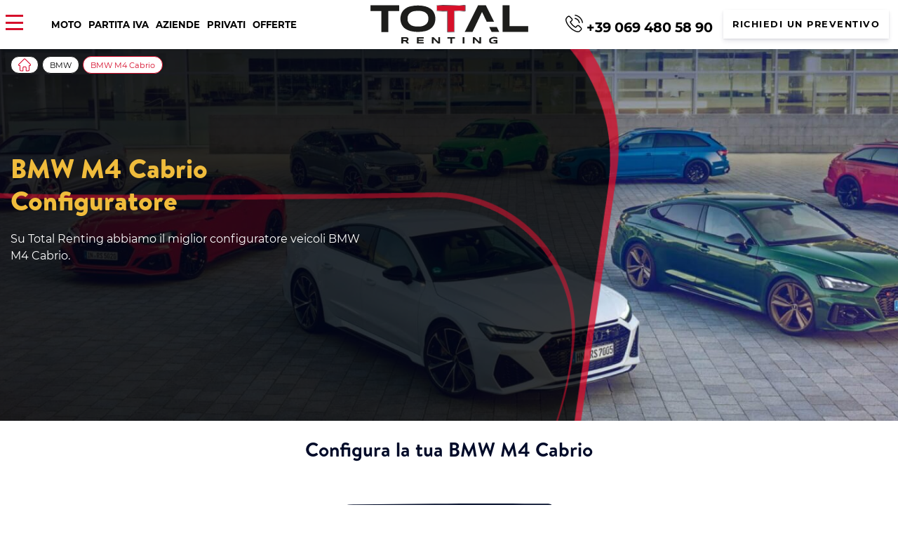

--- FILE ---
content_type: text/html; charset=UTF-8
request_url: https://totalrenting.it/bmw/m4-cabrio/m4-cabrio-configuratore/
body_size: 25957
content:
<!DOCTYPE html>
<html lang="es" prefix="og: https://ogp.me/ns#">
<head><meta charset="UTF-8"><script>if(navigator.userAgent.match(/MSIE|Internet Explorer/i)||navigator.userAgent.match(/Trident\/7\..*?rv:11/i)){var href=document.location.href;if(!href.match(/[?&]nowprocket/)){if(href.indexOf("?")==-1){if(href.indexOf("#")==-1){document.location.href=href+"?nowprocket=1"}else{document.location.href=href.replace("#","?nowprocket=1#")}}else{if(href.indexOf("#")==-1){document.location.href=href+"&nowprocket=1"}else{document.location.href=href.replace("#","&nowprocket=1#")}}}}</script><script>class RocketLazyLoadScripts{constructor(){this.v="1.2.4",this.triggerEvents=["keydown","mousedown","mousemove","touchmove","touchstart","touchend","wheel"],this.userEventHandler=this._triggerListener.bind(this),this.touchStartHandler=this._onTouchStart.bind(this),this.touchMoveHandler=this._onTouchMove.bind(this),this.touchEndHandler=this._onTouchEnd.bind(this),this.clickHandler=this._onClick.bind(this),this.interceptedClicks=[],window.addEventListener("pageshow",t=>{this.persisted=t.persisted}),window.addEventListener("DOMContentLoaded",()=>{this._preconnect3rdParties()}),this.delayedScripts={normal:[],async:[],defer:[]},this.trash=[],this.allJQueries=[]}_addUserInteractionListener(t){if(document.hidden){t._triggerListener();return}this.triggerEvents.forEach(e=>window.addEventListener(e,t.userEventHandler,{passive:!0})),window.addEventListener("touchstart",t.touchStartHandler,{passive:!0}),window.addEventListener("mousedown",t.touchStartHandler),document.addEventListener("visibilitychange",t.userEventHandler)}_removeUserInteractionListener(){this.triggerEvents.forEach(t=>window.removeEventListener(t,this.userEventHandler,{passive:!0})),document.removeEventListener("visibilitychange",this.userEventHandler)}_onTouchStart(t){"HTML"!==t.target.tagName&&(window.addEventListener("touchend",this.touchEndHandler),window.addEventListener("mouseup",this.touchEndHandler),window.addEventListener("touchmove",this.touchMoveHandler,{passive:!0}),window.addEventListener("mousemove",this.touchMoveHandler),t.target.addEventListener("click",this.clickHandler),this._renameDOMAttribute(t.target,"onclick","rocket-onclick"),this._pendingClickStarted())}_onTouchMove(t){window.removeEventListener("touchend",this.touchEndHandler),window.removeEventListener("mouseup",this.touchEndHandler),window.removeEventListener("touchmove",this.touchMoveHandler,{passive:!0}),window.removeEventListener("mousemove",this.touchMoveHandler),t.target.removeEventListener("click",this.clickHandler),this._renameDOMAttribute(t.target,"rocket-onclick","onclick"),this._pendingClickFinished()}_onTouchEnd(){window.removeEventListener("touchend",this.touchEndHandler),window.removeEventListener("mouseup",this.touchEndHandler),window.removeEventListener("touchmove",this.touchMoveHandler,{passive:!0}),window.removeEventListener("mousemove",this.touchMoveHandler)}_onClick(t){t.target.removeEventListener("click",this.clickHandler),this._renameDOMAttribute(t.target,"rocket-onclick","onclick"),this.interceptedClicks.push(t),t.preventDefault(),t.stopPropagation(),t.stopImmediatePropagation(),this._pendingClickFinished()}_replayClicks(){window.removeEventListener("touchstart",this.touchStartHandler,{passive:!0}),window.removeEventListener("mousedown",this.touchStartHandler),this.interceptedClicks.forEach(t=>{t.target.dispatchEvent(new MouseEvent("click",{view:t.view,bubbles:!0,cancelable:!0}))})}_waitForPendingClicks(){return new Promise(t=>{this._isClickPending?this._pendingClickFinished=t:t()})}_pendingClickStarted(){this._isClickPending=!0}_pendingClickFinished(){this._isClickPending=!1}_renameDOMAttribute(t,e,r){t.hasAttribute&&t.hasAttribute(e)&&(event.target.setAttribute(r,event.target.getAttribute(e)),event.target.removeAttribute(e))}_triggerListener(){this._removeUserInteractionListener(this),"loading"===document.readyState?document.addEventListener("DOMContentLoaded",this._loadEverythingNow.bind(this)):this._loadEverythingNow()}_preconnect3rdParties(){let t=[];document.querySelectorAll("script[type=rocketlazyloadscript][data-rocket-src]").forEach(e=>{let r=e.getAttribute("data-rocket-src");if(r&&0!==r.indexOf("data:")){0===r.indexOf("//")&&(r=location.protocol+r);try{let i=new URL(r).origin;i!==location.origin&&t.push({src:i,crossOrigin:e.crossOrigin||"module"===e.getAttribute("data-rocket-type")})}catch(n){}}}),t=[...new Map(t.map(t=>[JSON.stringify(t),t])).values()],this._batchInjectResourceHints(t,"preconnect")}async _loadEverythingNow(){this.lastBreath=Date.now(),this._delayEventListeners(),this._delayJQueryReady(this),this._handleDocumentWrite(),this._registerAllDelayedScripts(),this._preloadAllScripts(),await this._loadScriptsFromList(this.delayedScripts.normal),await this._loadScriptsFromList(this.delayedScripts.defer),await this._loadScriptsFromList(this.delayedScripts.async);try{await this._triggerDOMContentLoaded(),await this._pendingWebpackRequests(this),await this._triggerWindowLoad()}catch(t){console.error(t)}window.dispatchEvent(new Event("rocket-allScriptsLoaded")),this._waitForPendingClicks().then(()=>{this._replayClicks()}),this._emptyTrash()}_registerAllDelayedScripts(){document.querySelectorAll("script[type=rocketlazyloadscript]").forEach(t=>{t.hasAttribute("data-rocket-src")?t.hasAttribute("async")&&!1!==t.async?this.delayedScripts.async.push(t):t.hasAttribute("defer")&&!1!==t.defer||"module"===t.getAttribute("data-rocket-type")?this.delayedScripts.defer.push(t):this.delayedScripts.normal.push(t):this.delayedScripts.normal.push(t)})}async _transformScript(t){if(await this._littleBreath(),!0===t.noModule&&"noModule"in HTMLScriptElement.prototype){t.setAttribute("data-rocket-status","skipped");return}return new Promise(navigator.userAgent.indexOf("Firefox/")>0||""===navigator.vendor?e=>{let r=document.createElement("script");[...t.attributes].forEach(t=>{let e=t.nodeName;"type"!==e&&("data-rocket-type"===e&&(e="type"),"data-rocket-src"===e&&(e="src"),r.setAttribute(e,t.nodeValue))}),t.text&&(r.text=t.text),r.hasAttribute("src")?(r.addEventListener("load",e),r.addEventListener("error",e)):(r.text=t.text,e());try{t.parentNode.replaceChild(r,t)}catch(i){e()}}:e=>{function r(){t.setAttribute("data-rocket-status","failed"),e()}try{let i=t.getAttribute("data-rocket-type"),n=t.getAttribute("data-rocket-src");i?(t.type=i,t.removeAttribute("data-rocket-type")):t.removeAttribute("type"),t.addEventListener("load",function r(){t.setAttribute("data-rocket-status","executed"),e()}),t.addEventListener("error",r),n?(t.removeAttribute("data-rocket-src"),t.src=n):t.src="data:text/javascript;base64,"+window.btoa(unescape(encodeURIComponent(t.text)))}catch(s){r()}})}async _loadScriptsFromList(t){let e=t.shift();return e&&e.isConnected?(await this._transformScript(e),this._loadScriptsFromList(t)):Promise.resolve()}_preloadAllScripts(){this._batchInjectResourceHints([...this.delayedScripts.normal,...this.delayedScripts.defer,...this.delayedScripts.async],"preload")}_batchInjectResourceHints(t,e){var r=document.createDocumentFragment();t.forEach(t=>{let i=t.getAttribute&&t.getAttribute("data-rocket-src")||t.src;if(i){let n=document.createElement("link");n.href=i,n.rel=e,"preconnect"!==e&&(n.as="script"),t.getAttribute&&"module"===t.getAttribute("data-rocket-type")&&(n.crossOrigin=!0),t.crossOrigin&&(n.crossOrigin=t.crossOrigin),t.integrity&&(n.integrity=t.integrity),r.appendChild(n),this.trash.push(n)}}),document.head.appendChild(r)}_delayEventListeners(){let t={};function e(e,r){!function e(r){!t[r]&&(t[r]={originalFunctions:{add:r.addEventListener,remove:r.removeEventListener},eventsToRewrite:[]},r.addEventListener=function(){arguments[0]=i(arguments[0]),t[r].originalFunctions.add.apply(r,arguments)},r.removeEventListener=function(){arguments[0]=i(arguments[0]),t[r].originalFunctions.remove.apply(r,arguments)});function i(e){return t[r].eventsToRewrite.indexOf(e)>=0?"rocket-"+e:e}}(e),t[e].eventsToRewrite.push(r)}function r(t,e){let r=t[e];Object.defineProperty(t,e,{get:()=>r||function(){},set(i){t["rocket"+e]=r=i}})}e(document,"DOMContentLoaded"),e(window,"DOMContentLoaded"),e(window,"load"),e(window,"pageshow"),e(document,"readystatechange"),r(document,"onreadystatechange"),r(window,"onload"),r(window,"onpageshow")}_delayJQueryReady(t){let e;function r(t){return t.split(" ").map(t=>"load"===t||0===t.indexOf("load.")?"rocket-jquery-load":t).join(" ")}function i(i){if(i&&i.fn&&!t.allJQueries.includes(i)){i.fn.ready=i.fn.init.prototype.ready=function(e){return t.domReadyFired?e.bind(document)(i):document.addEventListener("rocket-DOMContentLoaded",()=>e.bind(document)(i)),i([])};let n=i.fn.on;i.fn.on=i.fn.init.prototype.on=function(){return this[0]===window&&("string"==typeof arguments[0]||arguments[0]instanceof String?arguments[0]=r(arguments[0]):"object"==typeof arguments[0]&&Object.keys(arguments[0]).forEach(t=>{let e=arguments[0][t];delete arguments[0][t],arguments[0][r(t)]=e})),n.apply(this,arguments),this},t.allJQueries.push(i)}e=i}i(window.jQuery),Object.defineProperty(window,"jQuery",{get:()=>e,set(t){i(t)}})}async _pendingWebpackRequests(t){let e=document.querySelector("script[data-webpack]");async function r(){return new Promise(t=>{e.addEventListener("load",t),e.addEventListener("error",t)})}e&&(await r(),await t._requestAnimFrame(),await t._pendingWebpackRequests(t))}async _triggerDOMContentLoaded(){this.domReadyFired=!0,await this._littleBreath(),document.dispatchEvent(new Event("rocket-DOMContentLoaded")),await this._littleBreath(),window.dispatchEvent(new Event("rocket-DOMContentLoaded")),await this._littleBreath(),document.dispatchEvent(new Event("rocket-readystatechange")),await this._littleBreath(),document.rocketonreadystatechange&&document.rocketonreadystatechange()}async _triggerWindowLoad(){await this._littleBreath(),window.dispatchEvent(new Event("rocket-load")),await this._littleBreath(),window.rocketonload&&window.rocketonload(),await this._littleBreath(),this.allJQueries.forEach(t=>t(window).trigger("rocket-jquery-load")),await this._littleBreath();let t=new Event("rocket-pageshow");t.persisted=this.persisted,window.dispatchEvent(t),await this._littleBreath(),window.rocketonpageshow&&window.rocketonpageshow({persisted:this.persisted})}_handleDocumentWrite(){let t=new Map;document.write=document.writeln=function(e){let r=document.currentScript;r||console.error("WPRocket unable to document.write this: "+e);let i=document.createRange(),n=r.parentElement,s=t.get(r);void 0===s&&(s=r.nextSibling,t.set(r,s));let a=document.createDocumentFragment();i.setStart(a,0),a.appendChild(i.createContextualFragment(e)),n.insertBefore(a,s)}}async _littleBreath(){Date.now()-this.lastBreath>45&&(await this._requestAnimFrame(),this.lastBreath=Date.now())}async _requestAnimFrame(){return document.hidden?new Promise(t=>setTimeout(t)):new Promise(t=>requestAnimationFrame(t))}_emptyTrash(){this.trash.forEach(t=>t.remove())}static run(){let t=new RocketLazyLoadScripts;t._addUserInteractionListener(t)}}RocketLazyLoadScripts.run();</script>
<title>BMW M4 Cabrio Configuratore e Simulatore | Configura la tua auto</title><!-- Google Tag Manager -->
<script type="rocketlazyloadscript">(function(w,d,s,l,i){w[l]=w[l]||[];w[l].push({'gtm.start':
new Date().getTime(),event:'gtm.js'});var f=d.getElementsByTagName(s)[0],
j=d.createElement(s),dl=l!='dataLayer'?'&l='+l:'';j.async=true;j.src=
'https://www.googletagmanager.com/gtm.js?id='+i+dl;f.parentNode.insertBefore(j,f);
})(window,document,'script','dataLayer','GTM-52NGH35');</script>
<!-- End Google Tag Manager -->

	
	<meta http-equiv="X-UA-Compatible" content="IE=edge">
	<meta name="viewport" content="width=device-width, initial-scale=1, maximum-scale=1">
		<style>img:is([sizes="auto" i], [sizes^="auto," i]) { contain-intrinsic-size: 3000px 1500px }</style>
	
<!-- Optimización en motores de búsqueda por Rank Math PRO -  https://rankmath.com/ -->
<meta name="description" content="BMW M4 Cabrio Configuratore → Seleziona ✅Caratteristiche ✅Equipaggiamento → Ricevi la tua quota di Noleggio | Senza Anticipo | Tutto Incluso"/>
<meta name="robots" content="follow, index, max-image-preview:large"/>
<link rel="canonical" href="https://totalrenting.it/bmw/m4-cabrio/m4-cabrio-configuratore/" />
<meta property="og:locale" content="es_ES" />
<meta property="og:type" content="article" />
<meta property="og:title" content="BMW M4 Cabrio Configuratore e Simulatore | Configura la tua auto" />
<meta property="og:description" content="BMW M4 Cabrio Configuratore → Seleziona ✅Caratteristiche ✅Equipaggiamento → Ricevi la tua quota di Noleggio | Senza Anticipo | Tutto Incluso" />
<meta property="og:url" content="https://totalrenting.it/bmw/m4-cabrio/m4-cabrio-configuratore/" />
<meta property="og:site_name" content="Total Renting Italia" />
<meta property="article:publisher" content="https://www.facebook.com/TotalRenting/" />
<meta property="og:image" content="https://totalrenting.it/wp-content/uploads/2023/11/1711-bmw-m4-cabrio.jpg" />
<meta property="og:image:secure_url" content="https://totalrenting.it/wp-content/uploads/2023/11/1711-bmw-m4-cabrio.jpg" />
<meta property="og:image:width" content="300" />
<meta property="og:image:height" content="300" />
<meta property="og:image:type" content="image/jpeg" />
<meta name="twitter:card" content="summary_large_image" />
<meta name="twitter:title" content="BMW M4 Cabrio Configuratore e Simulatore | Configura la tua auto" />
<meta name="twitter:description" content="BMW M4 Cabrio Configuratore → Seleziona ✅Caratteristiche ✅Equipaggiamento → Ricevi la tua quota di Noleggio | Senza Anticipo | Tutto Incluso" />
<meta name="twitter:image" content="https://totalrenting.it/wp-content/uploads/2022/10/logo-totalrenting-2.png" />
<!-- /Plugin Rank Math WordPress SEO -->

<style id='wp-emoji-styles-inline-css' type='text/css'>

	img.wp-smiley, img.emoji {
		display: inline !important;
		border: none !important;
		box-shadow: none !important;
		height: 1em !important;
		width: 1em !important;
		margin: 0 0.07em !important;
		vertical-align: -0.1em !important;
		background: none !important;
		padding: 0 !important;
	}
</style>
<link data-minify="1" rel='stylesheet' id='dnd-upload-cf7-css' href='https://totalrenting.it/wp-content/cache/min/1/wp-content/plugins/drag-and-drop-multiple-file-upload-contact-form-7/assets/css/dnd-upload-cf7.css?ver=1761901297' type='text/css' media='all' />
<link data-minify="1" rel='stylesheet' id='contact-form-7-css' href='https://totalrenting.it/wp-content/cache/min/1/wp-content/plugins/contact-form-7/includes/css/styles.css?ver=1761901297' type='text/css' media='all' />
<link rel='stylesheet' id='gn-frontend-gnfollow-style-css' href='https://totalrenting.it/wp-content/plugins/gn-publisher/assets/css/gn-frontend-gnfollow.min.css?ver=1.5.22' type='text/css' media='all' />
<link data-minify="1" rel='stylesheet' id='ClientOpinions-css' href='https://totalrenting.it/wp-content/cache/min/1/wp-content/plugins/shortcode_totalRenting/components/ClientOpinions/ClientOpinions.css?ver=1761901297' type='text/css' media='all' />
<link data-minify="1" rel='stylesheet' id='woocommerce-layout-css' href='https://totalrenting.it/wp-content/cache/min/1/wp-content/plugins/woocommerce/assets/css/woocommerce-layout.css?ver=1761901297' type='text/css' media='all' />
<link data-minify="1" rel='stylesheet' id='woocommerce-smallscreen-css' href='https://totalrenting.it/wp-content/cache/min/1/wp-content/plugins/woocommerce/assets/css/woocommerce-smallscreen.css?ver=1761901297' type='text/css' media='only screen and (max-width: 768px)' />
<link data-minify="1" rel='stylesheet' id='woocommerce-general-css' href='https://totalrenting.it/wp-content/cache/min/1/wp-content/plugins/woocommerce/assets/css/woocommerce.css?ver=1761901297' type='text/css' media='all' />
<style id='woocommerce-inline-inline-css' type='text/css'>
.woocommerce form .form-row .required { visibility: visible; }
</style>
<link data-minify="1" rel='stylesheet' id='wpcf7-redirect-script-frontend-css' href='https://totalrenting.it/wp-content/cache/min/1/wp-content/plugins/wpcf7-redirect/build/assets/frontend-script.css?ver=1761901297' type='text/css' media='all' />
<link data-minify="1" rel='stylesheet' id='yith-infs-style-css' href='https://totalrenting.it/wp-content/cache/min/1/wp-content/plugins/yith-infinite-scrolling/assets/css/frontend.css?ver=1761901297' type='text/css' media='all' />
<link rel='stylesheet' id='ywctm-frontend-css' href='https://totalrenting.it/wp-content/plugins/yith-woocommerce-catalog-mode/assets/css/frontend.min.css?ver=2.47.0' type='text/css' media='all' />
<style id='ywctm-frontend-inline-css' type='text/css'>
.widget.woocommerce.widget_shopping_cart{display: none !important}
</style>
<link data-minify="1" rel='stylesheet' id='brands-styles-css' href='https://totalrenting.it/wp-content/cache/min/1/wp-content/plugins/woocommerce/assets/css/brands.css?ver=1761901297' type='text/css' media='all' />
<link data-minify="1" rel='stylesheet' id='comun-css' href='https://totalrenting.it/wp-content/cache/min/1/wp-content/themes/totalRenting/assets/css/comun.css?ver=1761901297' type='text/css' media='all' />
<link data-minify="1" rel='stylesheet' id='header-css' href='https://totalrenting.it/wp-content/cache/min/1/wp-content/themes/totalRenting/assets/css/header.css?ver=1761901297' type='text/css' media='all' />
<link data-minify="1" rel='stylesheet' id='footer-css' href='https://totalrenting.it/wp-content/cache/min/1/wp-content/themes/totalRenting/assets/css/footer.css?ver=1761901297' type='text/css' media='all' />
<link data-minify="1" rel='stylesheet' id='styles-css' href='https://totalrenting.it/wp-content/cache/min/1/wp-content/themes/totalRenting/style.css?ver=1761901298' type='text/css' media='all' />
<link data-minify="1" rel='stylesheet' id='uacf7-frontend-style-css' href='https://totalrenting.it/wp-content/cache/min/1/wp-content/plugins/ultimate-addons-for-contact-form-7/assets/css/uacf7-frontend.css?ver=1761901298' type='text/css' media='all' />
<link data-minify="1" rel='stylesheet' id='uacf7-form-style-css' href='https://totalrenting.it/wp-content/cache/min/1/wp-content/plugins/ultimate-addons-for-contact-form-7/assets/css/form-style.css?ver=1761901298' type='text/css' media='all' />
<link data-minify="1" rel='stylesheet' id='uacf7-multistep-style-css' href='https://totalrenting.it/wp-content/cache/min/1/wp-content/plugins/ultimate-addons-for-contact-form-7/addons/multistep/assets/css/multistep.css?ver=1761901298' type='text/css' media='all' />
<link data-minify="1" rel='stylesheet' id='jquery-ui-style-css' href='https://totalrenting.it/wp-content/cache/min/1/ui/1.12.1/themes/base/jquery-ui.css?ver=1761901298' type='text/css' media='all' />
<link data-minify="1" rel='stylesheet' id='range-slider-style-css' href='https://totalrenting.it/wp-content/cache/min/1/wp-content/plugins/ultimate-addons-for-contact-form-7/addons/range-slider/css/style.css?ver=1761901298' type='text/css' media='all' />
<link data-minify="1" rel='stylesheet' id='shortcode_totalRenting-css' href='https://totalrenting.it/wp-content/cache/min/1/wp-content/plugins/shortcode_totalRenting/css/style.css?ver=1761901298' type='text/css' media='all' />
<link data-minify="1" rel='stylesheet' id='cf7cf-style-css' href='https://totalrenting.it/wp-content/cache/min/1/wp-content/plugins/cf7-conditional-fields/style.css?ver=1761901298' type='text/css' media='all' />
<style id='cf7-metodo-desc-style-inline-css' type='text/css'>
.wpcf7 .metodo label { display:block; margin-bottom:14px; cursor:pointer; }
.wpcf7 .metodo .desc_opcion { display:none; margin:6px 0 0 26px; font-size:14px; color:#555; line-height:1.35; }
.wpcf7 .metodo .tick { font-weight:700; margin-right:6px; }
body.metodo-sms .botonVolver {text-align: center;}
body.metodo-sms .cajaBotones {display: flex; width: 100%; margin: auto; justify-content: center;}
body.metodo-sms #encabezado_sms {margin: auto auto; grid-row: 5; display: grid; grid-template-columns: 1fr; grid-template-rows: 1fr 1fr; margin-bottom: 20px; gap: 10px;}
</style>
<script type="text/javascript" src="https://totalrenting.it/wp-includes/js/jquery/jquery.min.js?ver=3.7.1" id="jquery-core-js"></script>
<script type="rocketlazyloadscript" data-rocket-type="text/javascript" data-rocket-src="https://totalrenting.it/wp-includes/js/jquery/jquery-migrate.min.js?ver=3.4.1" id="jquery-migrate-js" defer></script>
<script type="rocketlazyloadscript" data-minify="1" data-rocket-type="text/javascript" data-rocket-src="https://totalrenting.it/wp-content/cache/min/1/wp-content/plugins/handl-utm-grabber/js/js.cookie.js?ver=1761901298" id="js.cookie-js" defer></script>
<script type="text/javascript" id="handl-utm-grabber-js-extra">
/* <![CDATA[ */
var handl_utm = [];
/* ]]> */
</script>
<script type="rocketlazyloadscript" data-minify="1" data-rocket-type="text/javascript" data-rocket-src="https://totalrenting.it/wp-content/cache/min/1/wp-content/plugins/handl-utm-grabber/js/handl-utm-grabber.js?ver=1761901298" id="handl-utm-grabber-js" defer></script>
<script type="rocketlazyloadscript" data-minify="1" data-rocket-type="text/javascript" data-rocket-src="https://totalrenting.it/wp-content/cache/min/1/wp-content/plugins/shortcode_totalRenting/components/ClientOpinions/ClientOpinions.js?ver=1761901298" id="ClientOpinions-js-js" defer></script>
<script type="rocketlazyloadscript" data-rocket-type="text/javascript" data-rocket-src="https://totalrenting.it/wp-content/plugins/woocommerce/assets/js/jquery-blockui/jquery.blockUI.min.js?ver=2.7.0-wc.9.9.6" id="jquery-blockui-js" defer="defer" data-wp-strategy="defer"></script>
<script type="text/javascript" id="wc-add-to-cart-js-extra">
/* <![CDATA[ */
var wc_add_to_cart_params = {"ajax_url":"\/wp-admin\/admin-ajax.php","wc_ajax_url":"\/?wc-ajax=%%endpoint%%","i18n_view_cart":"Ver carrito","cart_url":"https:\/\/totalrenting.it","is_cart":"","cart_redirect_after_add":"no"};
/* ]]> */
</script>
<script type="rocketlazyloadscript" data-rocket-type="text/javascript" data-rocket-src="https://totalrenting.it/wp-content/plugins/woocommerce/assets/js/frontend/add-to-cart.min.js?ver=9.9.6" id="wc-add-to-cart-js" defer="defer" data-wp-strategy="defer"></script>
<script type="rocketlazyloadscript" data-rocket-type="text/javascript" data-rocket-src="https://totalrenting.it/wp-content/plugins/woocommerce/assets/js/js-cookie/js.cookie.min.js?ver=2.1.4-wc.9.9.6" id="js-cookie-js" defer="defer" data-wp-strategy="defer"></script>
<script type="text/javascript" id="woocommerce-js-extra">
/* <![CDATA[ */
var woocommerce_params = {"ajax_url":"\/wp-admin\/admin-ajax.php","wc_ajax_url":"\/?wc-ajax=%%endpoint%%","i18n_password_show":"Mostrar contrase\u00f1a","i18n_password_hide":"Ocultar contrase\u00f1a"};
/* ]]> */
</script>
<script type="rocketlazyloadscript" data-rocket-type="text/javascript" data-rocket-src="https://totalrenting.it/wp-content/plugins/woocommerce/assets/js/frontend/woocommerce.min.js?ver=9.9.6" id="woocommerce-js" defer="defer" data-wp-strategy="defer"></script>
<link rel="https://api.w.org/" href="https://totalrenting.it/wp-json/" /><link rel="alternate" title="JSON" type="application/json" href="https://totalrenting.it/wp-json/wp/v2/product_cat/9769" /><link rel="EditURI" type="application/rsd+xml" title="RSD" href="https://totalrenting.it/xmlrpc.php?rsd" />
<meta name="generator" content="WordPress 6.8.3" />
<script type="rocketlazyloadscript" data-rocket-type="text/javascript">

           var ajaxurl = "https://totalrenting.it/wp-admin/admin-ajax.php";

         </script>	<noscript><style>.woocommerce-product-gallery{ opacity: 1 !important; }</style></noscript>
	
<!-- LXRLD CATEGORY: START -->
<script type="application/ld+json" id="lxrld-cat-graph">{"@context":"https://schema.org","@graph":[{"@type":"CollectionPage","@id":"https://totalrenting.it/bmw/m4-cabrio/m4-cabrio-configuratore/#webpage","url":"https://totalrenting.it/bmw/m4-cabrio/m4-cabrio-configuratore/","name":"BMW M4 Cabrio Configuratore e Simulatore | Configura la tua auto","description":"BMW M4 Cabrio Configuratore → Seleziona ✅Caratteristiche ✅Equipaggiamento → Ricevi la tua quota di Noleggio | Senza Anticipo | Tutto Incluso","isPartOf":{"@id":"https://totalrenting.it/#website"},"breadcrumb":{"@id":"https://totalrenting.it/bmw/m4-cabrio/m4-cabrio-configuratore/#breadcrumb"}},{"@type":"Product","@id":"https://totalrenting.it/bmw/m4-cabrio/m4-cabrio-configuratore/#producto","name":"Renting BMW M4 Cabrio Configuratore","brand":{"@type":"Brand","name":"BMW M4 Cabrio Configuratore"},"image":"https://totalrenting.it/wp-content/uploads/2023/11/1711-bmw-m4-cabrio.jpg","description":"Ofertas de renting de vehículos BMW M4 Cabrio Configuratore. Renting sin entrada con todos los servicios incluidos.","aggregateRating":{"@type":"AggregateRating","ratingValue":4.5999999999999996447286321199499070644378662109375,"reviewCount":89,"bestRating":"5","worstRating":"1"}},{"@type":"BreadcrumbList","@id":"https://totalrenting.it/bmw/m4-cabrio/m4-cabrio-configuratore/#breadcrumb","itemListElement":[{"@type":"ListItem","position":1,"name":"Inicio","item":"https://totalrenting.it/"},{"@type":"ListItem","position":2,"name":"BMW","item":"https://totalrenting.it/bmw/"},{"@type":"ListItem","position":3,"name":"BMW M4 Cabrio","item":"https://totalrenting.it/bmw/m4-cabrio/"},{"@type":"ListItem","position":4,"name":"BMW M4 Cabrio Configuratore","item":"https://totalrenting.it/bmw/m4-cabrio/m4-cabrio-configuratore/"}]}]}</script>
<!-- LXRLD CATEGORY: END -->
<link rel="icon" href="https://totalrenting.it/wp-content/uploads/2023/10/cropped-Favicon-32x32.png" sizes="32x32" />
<link rel="icon" href="https://totalrenting.it/wp-content/uploads/2023/10/cropped-Favicon-192x192.png" sizes="192x192" />
<link rel="apple-touch-icon" href="https://totalrenting.it/wp-content/uploads/2023/10/cropped-Favicon-180x180.png" />
<meta name="msapplication-TileImage" content="https://totalrenting.it/wp-content/uploads/2023/10/cropped-Favicon-270x270.png" />

    <script>

      (function($) {

        $(document).on('facetwp-loaded', function() {

          $('.facetwp-facet').each(function() {

            var facet = $(this);

            var facet_name = facet.attr('data-name');

            var facet_type = facet.attr('data-type');

            var facet_label = FWP.settings.labels[facet_name];

            if (facet_type !== 'pager' && facet_type !== 'sort') {

              if (('undefined' === typeof FWP.settings.num_choices[facet_name] ||

                ('undefined' !== typeof FWP.settings.num_choices[facet_name] && FWP.settings.num_choices[facet_name] > 0)) && $('.facet-label[data-for="' + facet_name + '"]').length < 1) {

                facet.before('<h3¡4 class="facet-label" data-for="' + facet_name + '">' + facet_label + '</h3¡4>');

              } else if ('undefined' !== typeof FWP.settings.num_choices[facet_name] && !FWP.settings.num_choices[facet_name] > 0) {

                $('.facet-label[data-for="' + facet_name + '"]').remove();

              }

            }

          });

        });

      })(jQuery);

    </script>



  <noscript><style id="rocket-lazyload-nojs-css">.rll-youtube-player, [data-lazy-src]{display:none !important;}</style></noscript><link rel="manifest" href="/manifest.json">
</head>
<body class="archive tax-product_cat term-m4-cabrio-configuratore term-9769 wp-theme-totalRenting theme-totalRenting woocommerce woocommerce-page woocommerce-no-js" >
<!-- Google Tag Manager (noscript) -->
<noscript><iframe src="https://www.googletagmanager.com/ns.html?id=GTM-52NGH35"
height="0" width="0" style="display:none;visibility:hidden"></iframe></noscript>
<!-- End Google Tag Manager (noscript) -->
<header id="myHeader">
	<div id="myCabecera" class="">
		<div id="navegacion" class="header-left">
			<div id="hamburuesaMobil"><i class="menu-btn"></i></div>
			<nav class="menu_main_nav_area"><ul id="menu_main" class="menu_main_nav"><li id="menu-item-3860" class="menu-item menu-item-type-custom menu-item-object-custom menu-item-3860"><a href="https://totalrenting.it/motociclette/">Moto</a></li>
<li id="menu-item-4635" class="menu-item menu-item-type-custom menu-item-object-custom menu-item-4635"><a href="https://totalrenting.it/partita-iva/">Partita IVA</a></li>
<li id="menu-item-4556" class="menu-item menu-item-type-custom menu-item-object-custom menu-item-4556"><a href="https://totalrenting.it/aziende/">Aziende</a></li>
<li id="menu-item-4557" class="menu-item menu-item-type-custom menu-item-object-custom menu-item-4557"><a href="https://totalrenting.it/privati/">Privati</a></li>
<li id="menu-item-4601" class="menu-item menu-item-type-custom menu-item-object-custom menu-item-4601"><a href="https://totalrenting.it/offerte/">Offerte</a></li>
<li id="menu-item-6179" class="secundario Titulo Combustible hidden menu-item menu-item-type-custom menu-item-object-custom menu-item-has-children menu-item-6179"><a href="#">Combustibile</a>
<ul class="sub-menu">
	<li id="menu-item-6181" class="menu-item menu-item-type-custom menu-item-object-custom menu-item-6181"><a href="https://totalrenting.it/auto-benzina/">Benzina</a></li>
	<li id="menu-item-6182" class="menu-item menu-item-type-custom menu-item-object-custom menu-item-6182"><a href="https://totalrenting.it/elettriche/">Elettriche</a></li>
	<li id="menu-item-6183" class="menu-item menu-item-type-custom menu-item-object-custom menu-item-6183"><a href="https://totalrenting.it/noleggio-ibrido/">Ibrido</a></li>
	<li id="menu-item-6185" class="menu-item menu-item-type-custom menu-item-object-custom menu-item-6185"><a href="https://totalrenting.it/diesel/">Diesel</a></li>
	<li id="menu-item-31420" class="menu-item menu-item-type-custom menu-item-object-custom menu-item-31420"><a href="https://totalrenting.it/metano/">Metano</a></li>
	<li id="menu-item-31421" class="menu-item menu-item-type-custom menu-item-object-custom menu-item-31421"><a href="https://totalrenting.it/noleggio-glp/">GPL</a></li>
</ul>
</li>
<li id="menu-item-6186" class="secundario Titulo Tipos hidden menu-item menu-item-type-custom menu-item-object-custom menu-item-has-children menu-item-6186"><a href="#">Tipo</a>
<ul class="sub-menu">
	<li id="menu-item-9155" class="menu-item menu-item-type-custom menu-item-object-custom menu-item-9155"><a href="https://totalrenting.it/noleggio-4x4/">4&#215;4</a></li>
	<li id="menu-item-6188" class="menu-item menu-item-type-custom menu-item-object-custom menu-item-6188"><a href="https://totalrenting.it/coupe/">Coupe</a></li>
	<li id="menu-item-6189" class="menu-item menu-item-type-custom menu-item-object-custom menu-item-6189"><a href="https://totalrenting.it/noleggio-suv/">SUV</a></li>
	<li id="menu-item-6190" class="menu-item menu-item-type-custom menu-item-object-custom menu-item-6190"><a href="https://totalrenting.it/auto-fuoristrada/">Fuoristrada</a></li>
	<li id="menu-item-6191" class="menu-item menu-item-type-custom menu-item-object-custom menu-item-6191"><a href="https://totalrenting.it/furgoni/">Furgoni</a></li>
</ul>
</li>
<li id="menu-item-6194" class="secundario Titulo Tipos Marcas hidden menu-item menu-item-type-custom menu-item-object-custom menu-item-has-children menu-item-6194"><a href="#">Marche</a>
<ul class="sub-menu">
	<li id="menu-item-6195" class="logo menu-item menu-item-type-custom menu-item-object-custom menu-item-6195"><a href="https://totalrenting.it/fiat/"><img src="data:image/svg+xml,%3Csvg%20xmlns='http://www.w3.org/2000/svg'%20viewBox='0%200%200%200'%3E%3C/svg%3E" data-lazy-src="https://totalrenting.es/wp-content/plugins/shortcode_totalRenting/assets/img/marcas/fiat.svg"/><noscript><img src="https://totalrenting.es/wp-content/plugins/shortcode_totalRenting/assets/img/marcas/fiat.svg"/></noscript></a></li>
	<li id="menu-item-6196" class="logo menu-item menu-item-type-custom menu-item-object-custom menu-item-6196"><a href="https://totalrenting.it/peugeot/"><img src="data:image/svg+xml,%3Csvg%20xmlns='http://www.w3.org/2000/svg'%20viewBox='0%200%200%200'%3E%3C/svg%3E" data-lazy-src="https://totalrenting.es/wp-content/plugins/shortcode_totalRenting/assets/img/marcas/peugeot.svg"/><noscript><img src="https://totalrenting.es/wp-content/plugins/shortcode_totalRenting/assets/img/marcas/peugeot.svg"/></noscript></a></li>
	<li id="menu-item-6197" class="logo menu-item menu-item-type-custom menu-item-object-custom menu-item-6197"><a href="https://totalrenting.it/nissan/"><img src="data:image/svg+xml,%3Csvg%20xmlns='http://www.w3.org/2000/svg'%20viewBox='0%200%200%200'%3E%3C/svg%3E" data-lazy-src="https://totalrenting.es/wp-content/plugins/shortcode_totalRenting/assets/img/marcas/nissan.svg"/><noscript><img src="https://totalrenting.es/wp-content/plugins/shortcode_totalRenting/assets/img/marcas/nissan.svg"/></noscript></a></li>
	<li id="menu-item-6198" class="logo menu-item menu-item-type-custom menu-item-object-custom menu-item-6198"><a href="https://totalrenting.it/ford/"><img src="data:image/svg+xml,%3Csvg%20xmlns='http://www.w3.org/2000/svg'%20viewBox='0%200%200%200'%3E%3C/svg%3E" data-lazy-src="https://totalrenting.es/wp-content/plugins/shortcode_totalRenting/assets/img/marcas/ford.svg"/><noscript><img src="https://totalrenting.es/wp-content/plugins/shortcode_totalRenting/assets/img/marcas/ford.svg"/></noscript></a></li>
	<li id="menu-item-6199" class="logo menu-item menu-item-type-custom menu-item-object-custom menu-item-6199"><a href="https://totalrenting.it/hyundai/"><img src="data:image/svg+xml,%3Csvg%20xmlns='http://www.w3.org/2000/svg'%20viewBox='0%200%200%200'%3E%3C/svg%3E" data-lazy-src="https://totalrenting.es/wp-content/plugins/shortcode_totalRenting/assets/img/marcas/hyundai.svg"/><noscript><img src="https://totalrenting.es/wp-content/plugins/shortcode_totalRenting/assets/img/marcas/hyundai.svg"/></noscript></a></li>
	<li id="menu-item-6200" class="logo menu-item menu-item-type-custom menu-item-object-custom menu-item-6200"><a href="https://totalrenting.it/citroen/"><img src="data:image/svg+xml,%3Csvg%20xmlns='http://www.w3.org/2000/svg'%20viewBox='0%200%200%200'%3E%3C/svg%3E" data-lazy-src="https://totalrenting.es/wp-content/plugins/shortcode_totalRenting/assets/img/marcas/citroen.svg"/><noscript><img src="https://totalrenting.es/wp-content/plugins/shortcode_totalRenting/assets/img/marcas/citroen.svg"/></noscript></a></li>
	<li id="menu-item-6201" class="logo menu-item menu-item-type-custom menu-item-object-custom menu-item-6201"><a href="https://totalrenting.it/kia/"><img src="data:image/svg+xml,%3Csvg%20xmlns='http://www.w3.org/2000/svg'%20viewBox='0%200%200%200'%3E%3C/svg%3E" data-lazy-src="https://totalrenting.es/wp-content/plugins/shortcode_totalRenting/assets/img/marcas/kia.svg"/><noscript><img src="https://totalrenting.es/wp-content/plugins/shortcode_totalRenting/assets/img/marcas/kia.svg"/></noscript></a></li>
	<li id="menu-item-6202" class="logo menu-item menu-item-type-custom menu-item-object-custom menu-item-6202"><a href="https://totalrenting.it/cupra/"><img src="data:image/svg+xml,%3Csvg%20xmlns='http://www.w3.org/2000/svg'%20viewBox='0%200%200%200'%3E%3C/svg%3E" data-lazy-src="https://totalrenting.es/wp-content/plugins/shortcode_totalRenting/assets/img/marcas/cupra.svg"/><noscript><img src="https://totalrenting.es/wp-content/plugins/shortcode_totalRenting/assets/img/marcas/cupra.svg"/></noscript></a></li>
	<li id="menu-item-6203" class="logo menu-item menu-item-type-custom menu-item-object-custom menu-item-6203"><a href="https://totalrenting.it/bmw/"><img src="data:image/svg+xml,%3Csvg%20xmlns='http://www.w3.org/2000/svg'%20viewBox='0%200%200%200'%3E%3C/svg%3E" data-lazy-src="https://totalrenting.es/wp-content/plugins/shortcode_totalRenting/assets/img/marcas/bmw.svg"/><noscript><img src="https://totalrenting.es/wp-content/plugins/shortcode_totalRenting/assets/img/marcas/bmw.svg"/></noscript></a></li>
	<li id="menu-item-6204" class="logo menu-item menu-item-type-custom menu-item-object-custom menu-item-6204"><a href="https://totalrenting.it/mercedes/"><img src="data:image/svg+xml,%3Csvg%20xmlns='http://www.w3.org/2000/svg'%20viewBox='0%200%200%200'%3E%3C/svg%3E" data-lazy-src="https://totalrenting.es/wp-content/plugins/shortcode_totalRenting/assets/img/marcas/mercedes.svg"/><noscript><img src="https://totalrenting.es/wp-content/plugins/shortcode_totalRenting/assets/img/marcas/mercedes.svg"/></noscript></a></li>
	<li id="menu-item-6205" class="logo menu-item menu-item-type-custom menu-item-object-custom menu-item-6205"><a href="https://totalrenting.it/toyota/"><img src="data:image/svg+xml,%3Csvg%20xmlns='http://www.w3.org/2000/svg'%20viewBox='0%200%200%200'%3E%3C/svg%3E" data-lazy-src="https://totalrenting.es/wp-content/plugins/shortcode_totalRenting/assets/img/marcas/toyota.svg"/><noscript><img src="https://totalrenting.es/wp-content/plugins/shortcode_totalRenting/assets/img/marcas/toyota.svg"/></noscript></a></li>
	<li id="menu-item-6206" class="logo menu-item menu-item-type-custom menu-item-object-custom menu-item-6206"><a href="https://totalrenting.it/volkswagen/"><img src="data:image/svg+xml,%3Csvg%20xmlns='http://www.w3.org/2000/svg'%20viewBox='0%200%200%200'%3E%3C/svg%3E" data-lazy-src="https://totalrenting.es/wp-content/plugins/shortcode_totalRenting/assets/img/marcas/volkswagen.svg"/><noscript><img src="https://totalrenting.es/wp-content/plugins/shortcode_totalRenting/assets/img/marcas/volkswagen.svg"/></noscript></a></li>
	<li id="menu-item-6207" class="logo menu-item menu-item-type-custom menu-item-object-custom menu-item-6207"><a href="https://totalrenting.it/lexus/"><img src="data:image/svg+xml,%3Csvg%20xmlns='http://www.w3.org/2000/svg'%20viewBox='0%200%200%200'%3E%3C/svg%3E" data-lazy-src="https://totalrenting.es/wp-content/plugins/shortcode_totalRenting/assets/img/marcas/lexus.svg"/><noscript><img src="https://totalrenting.es/wp-content/plugins/shortcode_totalRenting/assets/img/marcas/lexus.svg"/></noscript></a></li>
	<li id="menu-item-6208" class="logo menu-item menu-item-type-custom menu-item-object-custom menu-item-6208"><a href="https://totalrenting.it/seat/"><img src="data:image/svg+xml,%3Csvg%20xmlns='http://www.w3.org/2000/svg'%20viewBox='0%200%200%200'%3E%3C/svg%3E" data-lazy-src="https://totalrenting.es/wp-content/plugins/shortcode_totalRenting/assets/img/marcas/seat.svg"/><noscript><img src="https://totalrenting.es/wp-content/plugins/shortcode_totalRenting/assets/img/marcas/seat.svg"/></noscript></a></li>
	<li id="menu-item-6209" class="logo menu-item menu-item-type-custom menu-item-object-custom menu-item-6209"><a href="https://totalrenting.it/audi/"><img src="data:image/svg+xml,%3Csvg%20xmlns='http://www.w3.org/2000/svg'%20viewBox='0%200%200%200'%3E%3C/svg%3E" data-lazy-src="https://totalrenting.es/wp-content/plugins/shortcode_totalRenting/assets/img/marcas/audi.svg"/><noscript><img src="https://totalrenting.es/wp-content/plugins/shortcode_totalRenting/assets/img/marcas/audi.svg"/></noscript></a></li>
	<li id="menu-item-6210" class="logo menu-item menu-item-type-custom menu-item-object-custom menu-item-6210"><a href="https://totalrenting.it/renault/"><img src="data:image/svg+xml,%3Csvg%20xmlns='http://www.w3.org/2000/svg'%20viewBox='0%200%200%200'%3E%3C/svg%3E" data-lazy-src="https://totalrenting.es/wp-content/plugins/shortcode_totalRenting/assets/img/marcas/renault.svg"/><noscript><img src="https://totalrenting.es/wp-content/plugins/shortcode_totalRenting/assets/img/marcas/renault.svg"/></noscript></a></li>
</ul>
</li>
</ul></nav>		</div>
		<a href="https://totalrenting.it/" class="logo">
			<div class="logo_principal">
				<img width="113" height="28" class="logo" src="data:image/svg+xml,%3Csvg%20xmlns='http://www.w3.org/2000/svg'%20viewBox='0%200%20113%2028'%3E%3C/svg%3E" data-lazy-src="https://totalrenting.it/wp-content/themes/totalRenting/assets/img/logo-total-renting.svg"><noscript><img width="113" height="28" class="logo" src="https://totalrenting.it/wp-content/themes/totalRenting/assets/img/logo-total-renting.svg"></noscript>
			</div>
			<div class="logo_isologo">
				<img width="1068" height="660" class="logo" src="data:image/svg+xml,%3Csvg%20xmlns='http://www.w3.org/2000/svg'%20viewBox='0%200%201068%20660'%3E%3C/svg%3E" data-lazy-src="https://totalrenting.it/wp-content/themes/totalRenting/assets/img/tr-rojo.svg"><noscript><img width="1068" height="660" class="logo" src="https://totalrenting.it/wp-content/themes/totalRenting/assets/img/tr-rojo.svg"></noscript>
			</div>
			<div class="logo_isologo_menu">
				<img width="49" height="27" class="logo" src="data:image/svg+xml,%3Csvg%20xmlns='http://www.w3.org/2000/svg'%20viewBox='0%200%2049%2027'%3E%3C/svg%3E" data-lazy-src="https://totalrenting.it/wp-content/themes/totalRenting/assets/img/tr-blanco.svg"><noscript><img width="49" height="27" class="logo" src="https://totalrenting.it/wp-content/themes/totalRenting/assets/img/tr-blanco.svg"></noscript>
			</div>
		</a>
		<div class="contactosHeader header-right">
			<span atributo="tel:+390694805890" title="Llamanos al +39 069 480 59 80" class="camuflaEnlaceBlank telefonoCabecera xs-hidden">
							<svg height="25" viewBox="0 0 473.806 473.806" width="25" xmlns="http://www.w3.org/2000/svg">
                            <g>
                                <path d="M374.456 293.506c-9.7-10.1-21.4-15.5-33.8-15.5-12.3 0-24.1 5.3-34.2 15.4l-31.6 31.5c-2.6-1.4-5.2-2.7-7.7-4-3.6-1.8-7-3.5-9.9-5.3-29.6-18.8-56.5-43.3-82.3-75-12.5-15.8-20.9-29.1-27-42.6 8.2-7.5 15.8-15.3 23.2-22.8 2.8-2.8 5.6-5.7 8.4-8.5 21-21 21-48.2 0-69.2l-27.3-27.3c-3.1-3.1-6.3-6.3-9.3-9.5-6-6.2-12.3-12.6-18.8-18.6-9.7-9.6-21.3-14.7-33.5-14.7s-24 5.1-34 14.7l-.2.2-34 34.3c-12.8 12.8-20.1 28.4-21.7 46.5-2.4 29.2 6.2 56.4 12.8 74.2 16.2 43.7 40.4 84.2 76.5 127.6 43.8 52.3 96.5 93.6 156.7 122.7 23 10.9 53.7 23.8 88 26 2.1.1 4.3.2 6.3.2 23.1 0 42.5-8.3 57.7-24.8.1-.2.3-.3.4-.5 5.2-6.3 11.2-12 17.5-18.1 4.3-4.1 8.7-8.4 13-12.9 9.9-10.3 15.1-22.3 15.1-34.6 0-12.4-5.3-24.3-15.4-34.3l-54.9-55.1zm35.8 105.3c-.1 0-.1.1 0 0-3.9 4.2-7.9 8-12.2 12.2-6.5 6.2-13.1 12.7-19.3 20-10.1 10.8-22 15.9-37.6 15.9-1.5 0-3.1 0-4.6-.1-29.7-1.9-57.3-13.5-78-23.4-56.6-27.4-106.3-66.3-147.6-115.6-34.1-41.1-56.9-79.1-72-119.9-9.3-24.9-12.7-44.3-11.2-62.6 1-11.7 5.5-21.4 13.8-29.7l34.1-34.1c4.9-4.6 10.1-7.1 15.2-7.1 6.3 0 11.4 3.8 14.6 7l.3.3c6.1 5.7 11.9 11.6 18 17.9 3.1 3.2 6.3 6.4 9.5 9.7l27.3 27.3c10.6 10.6 10.6 20.4 0 31-2.9 2.9-5.7 5.8-8.6 8.6-8.4 8.6-16.4 16.6-25.1 24.4-.2.2-.4.3-.5.5-8.6 8.6-7 17-5.2 22.7l.3.9c7.1 17.2 17.1 33.4 32.3 52.7l.1.1c27.6 34 56.7 60.5 88.8 80.8 4.1 2.6 8.3 4.7 12.3 6.7 3.6 1.8 7 3.5 9.9 5.3.4.2.8.5 1.2.7 3.4 1.7 6.6 2.5 9.9 2.5 8.3 0 13.5-5.2 15.2-6.9l34.2-34.2c3.4-3.4 8.8-7.5 15.1-7.5 6.2 0 11.3 3.9 14.4 7.3l.2.2 55.1 55.1c10.3 10.2 10.3 20.7.1 31.3zM256.056 112.706c26.2 4.4 50 16.8 69 35.8s31.3 42.8 35.8 69c1.1 6.6 6.8 11.2 13.3 11.2.8 0 1.5-.1 2.3-.2 7.4-1.2 12.3-8.2 11.1-15.6-5.4-31.7-20.4-60.6-43.3-83.5s-51.8-37.9-83.5-43.3c-7.4-1.2-14.3 3.7-15.6 11s3.5 14.4 10.9 15.6zM473.256 209.006c-8.9-52.2-33.5-99.7-71.3-137.5s-85.3-62.4-137.5-71.3c-7.3-1.3-14.2 3.7-15.5 11-1.2 7.4 3.7 14.3 11.1 15.6 46.6 7.9 89.1 30 122.9 63.7 33.8 33.8 55.8 76.3 63.7 122.9 1.1 6.6 6.8 11.2 13.3 11.2.8 0 1.5-.1 2.3-.2 7.3-1.1 12.3-8.1 11-15.4z">
                                </path>
                            </g>
                        </svg> +39 069 480 58 90</span><span class="btn camuflaEnlace" atributo="aHR0cHM6Ly90b3RhbHJlbnRpbmcuaXQvbm9sZWdnaW8tc3UtbWlzdXJhLw">Richiedi un preventivo</span><!--
			<span class="xs-hidden camuflaEnlaceBlankReal" atributo="=" title="Scrivici su WhatsApp">
				<img class="whatsappCabecera" src="data:image/svg+xml,%3Csvg%20xmlns='http://www.w3.org/2000/svg'%20viewBox='0%200%200%2025'%3E%3C/svg%3E" height="25px" data-lazy-src="/assets/img/whatsapp.svg" /><noscript><img class="whatsappCabecera" src="/assets/img/whatsapp.svg" height="25px" /></noscript>
			</span>
			-->
		</div>		
</header><section data-bg="/wp-content/plugins/shortcode_totalRenting/assets/img/cabeceraDefecto.jpg" class="woocommerce-products-header categoriaPadre rocket-lazyload" style="background-repeat: no-repeat;background-size: cover;">
	<div class="container">		
		<h1 class="title_Cat">BMW M4 Cabrio Configuratore</h1><p class="descripcion_seo">Su Total Renting abbiamo il miglior configuratore veicoli BMW M4 Cabrio.</p><nav aria-label="breadcrumbs" class="rank-math-breadcrumb"><p><a href="https://totalrenting.it">Inicio</a><span class="separator"> | </span><a href="https://totalrenting.it/bmw/">BMW</a><span class="separator"> | </span><a href="https://totalrenting.it/bmw/m4-cabrio/">BMW M4 Cabrio</a><span class="separator"> | </span><span class="last">BMW M4 Cabrio Configuratore</span></p></nav>	</div>
</section>

<section class="productosDisponibles">
	<div class="container">
		<h2 class="modelosDisponibles">
			Configura la tua BMW M4 Cabrio			
		</h2>
		
		<div class="gridProdutosDisponibles">
			<!--fwp-loop-->
<div class="noDisponible version2">

                    <!--<p class="h2">¡Actualmente no tenemos este vehículo en oferta pero tenemos similares!--></p><div class="botonNoDisponible"><a href="https://totalrenting.it/offerte/">Scopri le Offerte Disponibili </a></div>

                    <!--<p class="h2">Pero si solo te interesa este modelo, <span>¡te lo buscamos!</p>-->

                    </div><div class="cotizador version2 sinCuota"><div class="bloqueDerecho"><div class="formularioCotizacionNoDisponible">
<div class="wpcf7 no-js" id="wpcf7-f4645-o1" lang="es-ES" dir="ltr" data-wpcf7-id="4645">
<div class="screen-reader-response"><p role="status" aria-live="polite" aria-atomic="true"></p> <ul></ul></div>
<form action="/bmw/m4-cabrio/m4-cabrio-configuratore/#wpcf7-f4645-o1" method="post" class="wpcf7-form init" aria-label="Formulario de contacto" novalidate="novalidate" data-status="init">
<fieldset class="hidden-fields-container"><input type="hidden" name="_wpcf7" value="4645" /><input type="hidden" name="_wpcf7_version" value="6.1" /><input type="hidden" name="_wpcf7_locale" value="es_ES" /><input type="hidden" name="_wpcf7_unit_tag" value="wpcf7-f4645-o1" /><input type="hidden" name="_wpcf7_container_post" value="0" /><input type="hidden" name="_wpcf7_posted_data_hash" value="" /><input type="hidden" name="_wpcf7cf_hidden_group_fields" value="[]" /><input type="hidden" name="_wpcf7cf_hidden_groups" value="[]" /><input type="hidden" name="_wpcf7cf_visible_groups" value="[]" /><input type="hidden" name="_wpcf7cf_repeaters" value="[]" /><input type="hidden" name="_wpcf7cf_steps" value="{}" /><input type="hidden" name="_wpcf7cf_options" value="{&quot;form_id&quot;:4645,&quot;conditions&quot;:[],&quot;settings&quot;:{&quot;animation&quot;:&quot;yes&quot;,&quot;animation_intime&quot;:&quot;200&quot;,&quot;animation_outtime&quot;:&quot;200&quot;,&quot;conditions_ui&quot;:&quot;text_only&quot;,&quot;notice_dismissed&quot;:&quot;&quot;,&quot;notice_dismissed_rollback-cf7-5.3.2&quot;:true,&quot;notice_dismissed_rollback-cf7-5.8.7&quot;:true}}" /><input type="hidden" name="_wpcf7dtx_version" value="5.0.3" /><input type="hidden" name="_wpcf7_recaptcha_response" value="" />
</fieldset>
<div class="uacf7-form-4645  "><label><span class="wpcf7-form-control-wrap" data-name="Plazo"><input class="wpcf7-form-control wpcf7-number wpcf7-validates-as-required wpcf7-validates-as-number" aria-required="true" aria-invalid="false" placeholder="Mesi" value="" type="number" name="Plazo" /></span></label>

<label><span class="wpcf7-form-control-wrap" data-name="Kilometros"><input class="wpcf7-form-control wpcf7-number wpcf7-validates-as-required wpcf7-validates-as-number" min="10000" max="150000" aria-required="true" aria-invalid="false" placeholder="Chilometri/anno" value="" type="number" name="Kilometros" /></span></label>

<label><span class="wpcf7-form-control-wrap" data-name="sm-name"><input size="40" maxlength="400" class="wpcf7-form-control wpcf7-text wpcf7-validates-as-required" aria-required="true" aria-invalid="false" placeholder="Nome" value="" type="text" name="sm-name" /></span> </label>

<label><span class="wpcf7-form-control-wrap" data-name="sm-email"><input size="40" maxlength="400" class="wpcf7-form-control wpcf7-email wpcf7-validates-as-required wpcf7-text wpcf7-validates-as-email" aria-required="true" aria-invalid="false" placeholder="Email" value="" type="email" name="sm-email" /></span> </label>

<label><span class="wpcf7-form-control-wrap" data-name="sm-phone"><input size="40" maxlength="400" class="wpcf7-form-control wpcf7-text wpcf7-validates-as-required" aria-required="true" aria-invalid="false" placeholder="Telefono" value="" type="text" name="sm-phone" /></span></label>

<label><span class="wpcf7-form-control-wrap" data-name="Mensaje"><textarea cols="40" rows="10" maxlength="2000" class="wpcf7-form-control wpcf7-textarea" aria-invalid="false" placeholder="Informazione addizionale, extras, luogo di consegna..." name="Mensaje"></textarea></span> </label>

<label><span class="wpcf7-form-control-wrap" data-name="Tipo"><span class="wpcf7-form-control wpcf7-radio"><span class="wpcf7-list-item first"><label><input type="radio" name="Tipo" value="Privato" checked="checked" /><span class="wpcf7-list-item-label">Privato</span></label></span><span class="wpcf7-list-item"><label><input type="radio" name="Tipo" value="Partita IVA" /><span class="wpcf7-list-item-label">Partita IVA</span></label></span><span class="wpcf7-list-item last"><label><input type="radio" name="Tipo" value="Azienda" /><span class="wpcf7-list-item-label">Azienda</span></label></span></span></span></label> 

<span class="wpcf7-form-control-wrap" data-name="Privacidad"><span class="wpcf7-form-control wpcf7-acceptance"><span class="wpcf7-list-item"><label><input type="checkbox" name="Privacidad" value="1" aria-invalid="false" /><span class="wpcf7-list-item-label">Ho letto e accetto la politica di privacy.</span></label></span></span></span>
<span class="wpcf7-form-control-wrap" data-name="sm-optin"><span class="wpcf7-form-control wpcf7-checkbox"><span class="wpcf7-list-item first last"><label><input type="checkbox" name="sm-optin[]" value="Voglio ricevere offerte e notizie di Total Renting." /><span class="wpcf7-list-item-label">Voglio ricevere offerte e notizie di Total Renting.</span></label></span></span></span>
<input type="hidden" name="utm_campaign" value="" />
<input type="hidden" name="utm_source" value="" />
<input type="hidden" name="utm_medium" value="" />
<input class="wpcf7-form-control wpcf7-submit has-spinner" type="submit" value="Inviare" /></div><div class="wpcf7-response-output" aria-hidden="true"></div>
</form>
</div>
</div></div>		</div>
	</div>
</section>

<section class="botonesCategoriasGenerales">
	<div class="container">
				</div>
</section>

			
		 	<section data-bg="https://totalrenting.it/wp-content/plugins/shortcode_totalRenting/assets/img/fondoSeparadorImagenDefecto.jpg" class="separadorImagen derecha rocket-lazyload" style="">
		 		<div class="contenedorSeparador container">
			 		<div class="contenidoSeparador">
						<h3>Scopri le nostre offerte imperdibili!</h3>
						<div class="ContenedorBotones">
							<a href="/offerte/"><div class="BotonImagenSeparadorOfertas">OFFERTE</div></a>
							<!--<a href="https://wa.me/34910054050" target="_blank" title="Escríbenos por WhatsApp">
										<div class="BotonImagenSeparadorWhatsapp">
											<img src="data:image/svg+xml,%3Csvg%20xmlns='http://www.w3.org/2000/svg'%20viewBox='0%200%2050%2050'%3E%3C/svg%3E" alt="WhatsApp" width="50" height="50" style="vertical-align: middle; margin-right: 5px;" data-lazy-src="https://totalrenting.it/wp-content/plugins/shortcode_totalRenting/assets/img/WhatssapGRANATE.png"><noscript><img src="https://totalrenting.it/wp-content/plugins/shortcode_totalRenting/assets/img/WhatssapGRANATE.png" alt="WhatsApp" width="50" height="50" style="vertical-align: middle; margin-right: 5px;"></noscript>
											WHATSAPP
										</div>
									</a>	-->	
						</div>	 			
			 		</div>
			 	</div>
		 	</section>

			<section class="categoriasDisponibles">
				<div class="container">
					<h3 class="lasCategoriasDisponibles">Modelli BMW M4 Cabrio Configuratore a Noleggio Lungo Termine</h3>
					<div class="gridCategoria">
										</div>
				</div>
			</section>
		    
<section class="textoSEO">
	<div class="container">
		<div class="term-description"><p>

		 	<section class="bloqueDosColumnas derecha color blanco "><div class="container"><div class="imagen"><img width="446" height="335" src="data:image/svg+xml,%3Csvg%20xmlns='http://www.w3.org/2000/svg'%20viewBox='0%200%20446%20335'%3E%3C/svg%3E" data-lazy-src="https://totalrenting.it/wp-content/uploads/2022/05/configuratore-noleggio-lungo-termine-1.jpg" /><noscript><img width="446" height="335" src="https://totalrenting.it/wp-content/uploads/2022/05/configuratore-noleggio-lungo-termine-1.jpg" /></noscript></div>

		 	<div class="contenido"><h3></p>
<h2>Perché configurare una BMW M4 Cabrio</h2>
<p></h3><p>Il configuratore di automobili è uno strumento molto utile per poter scegliere il design del veicolo.Con il configuratore di auto di Total Renting potrai trovare la tua BMW M4 Cabrio preferita e totalmente su misura. Scordati di ricorrere a numerosi cataloghi per trovare la macchina che più desideri. Se non è disponibile troveremo un'altra auto che si adatta di più ai tuoi interessi e preferenze.</p></div></div></section>

		 	<section class="bloqueDosColumnas izquierda color azul "><div class="container"><div class="imagen"><img width="446" height="335" src="data:image/svg+xml,%3Csvg%20xmlns='http://www.w3.org/2000/svg'%20viewBox='0%200%20446%20335'%3E%3C/svg%3E" data-lazy-src="https://totalrenting.it/wp-content/uploads/2022/05/configuratore-noleggio-lungo-termine-14.jpg" /><noscript><img width="446" height="335" src="https://totalrenting.it/wp-content/uploads/2022/05/configuratore-noleggio-lungo-termine-14.jpg" /></noscript></div>

		 	<div class="contenido"><h3></p>
<h2>Come funziona il configuratore d’auto BMW M4 Cabrio?</h2>
<p></h3><p>È molto semplice da utilizzare il nuovo configuratore BMW M4 Cabrio, solo devi decidere le specifiche che desideri che abbia la tua auto.Il pannello ti indicherà che tipo di colore vuo, quale modello di macchina desideri... etc, e solo devi selezionare quello che vuoi.Una volta che hai deciso tutte le specifiche possono succedere due cose: che abbiano la auto che desideri in stock o che ti mostrino i prodotti più simili con le caratteristiche che desideri. Dopo aver selezionato le caratteristiche e le prestazioni, potrai vedere i prezzi di ognuno di essi per calcolare quanto costerà la tua auto.</p></div></div></section>

		 	<section class="bloqueDosColumnas derecha color blanco "><div class="container"><div class="imagen"><img width="446" height="335" src="data:image/svg+xml,%3Csvg%20xmlns='http://www.w3.org/2000/svg'%20viewBox='0%200%20446%20335'%3E%3C/svg%3E" data-lazy-src="https://totalrenting.it/wp-content/uploads/2022/05/configuratore-noleggio-lungo-termine-15.jpg" /><noscript><img width="446" height="335" src="https://totalrenting.it/wp-content/uploads/2022/05/configuratore-noleggio-lungo-termine-15.jpg" /></noscript></div>

		 	<div class="contenido"><h3></p>
<h2>Cosa puoi scegliere nel configuratore d’auto BMW M4 Cabrio</h2>
<p></h3><p>Queste sono tutte le caratteristiche che puoi selezionare nel nostro configuratore di BMW M4 Cabrio.I cerchioni, il design interno, le diverse prestazioni, la tecnologia, il tipo di motore che desideri che abbia la tua auto BMW M4 Cabrio e il colore.Potrai scegliere il tipo di cambio. Ci sono persone a cui le piace il cambio manuale e altre che preferiscono quello automatico.</p></div></div></section>

		 	<section class="bloqueDosColumnas izquierda color azul "><div class="container"><div class="imagen"><img width="446" height="335" src="data:image/svg+xml,%3Csvg%20xmlns='http://www.w3.org/2000/svg'%20viewBox='0%200%20446%20335'%3E%3C/svg%3E" data-lazy-src="https://totalrenting.it/wp-content/uploads/2022/05/configuratore-noleggio-lungo-termine-16.jpg" /><noscript><img width="446" height="335" src="https://totalrenting.it/wp-content/uploads/2022/05/configuratore-noleggio-lungo-termine-16.jpg" /></noscript></div>

		 	<div class="contenido"><h3></p>
<h3>Marchio</h3>
<p></h3><p>Le marche delle auto sono alcune delle preferenze di molti utenti.Le marche di alta gamma non hanno le stesse caratteristiche, design e prestazioni di quelle di bassa gamma. La marca è ciò che veramente fa la differenza tra i vari veicoli che esistono sul mercato.Grazie a questo strumento potrai configurare la tua BMW M4 Cabrio nel modo che più vuoi.</p></div></div></section>

		 	<section class="bloqueDosColumnas derecha color blanco "><div class="container"><div class="imagen"><img width="446" height="335" src="data:image/svg+xml,%3Csvg%20xmlns='http://www.w3.org/2000/svg'%20viewBox='0%200%20446%20335'%3E%3C/svg%3E" data-lazy-src="https://totalrenting.it/wp-content/uploads/2022/05/configuratore-noleggio-lungo-termine-17.jpg" /><noscript><img width="446" height="335" src="https://totalrenting.it/wp-content/uploads/2022/05/configuratore-noleggio-lungo-termine-17.jpg" /></noscript></div>

		 	<div class="contenido"><h3></p>
<h3>Design e allestimenti</h3>
<p></h3><p>Un'altra funzionalità che ha il nostro configuratore è che potrai scegliere il design che più desideri per la tua nuova BMW M4 Cabrio.Tra tutte le caratteristiche di design interno che puoi decidere per il tuo nuovo veicolo BMW M4 Cabrio potrai scegliere le dimensioni, il volante, la tappezzeria, le dimensioni del bagagliaio e il colore.Se hai trovato il veicolo che vuoi, mettiti in contatto con il nostro team di professionisti per poter godere della tua nuova macchina BMW M4 Cabrio il prima possibile.</p></div></div></section>

		 	<section class="bloqueDosColumnas izquierda color azul "><div class="container"><div class="imagen"><img width="446" height="335" src="data:image/svg+xml,%3Csvg%20xmlns='http://www.w3.org/2000/svg'%20viewBox='0%200%20446%20335'%3E%3C/svg%3E" data-lazy-src="https://totalrenting.it/wp-content/uploads/2022/05/configuratore-noleggio-lungo-termine-6.jpg" /><noscript><img width="446" height="335" src="https://totalrenting.it/wp-content/uploads/2022/05/configuratore-noleggio-lungo-termine-6.jpg" /></noscript></div>

		 	<div class="contenido"><h3></p>
<h3>Design interno</h3>
<p></h3><p>Grazie al nostro configuratore potrai selezionare il design interno della tua nuova BMW M4 Cabrio.Tra tutto quello che avrai la possibilità di scegliere della tua BMW M4 Cabrio c'è: dimensioni, tappezzeria, le prestazioni, il volante, dimensioni del bagagliaio, colore degli interni e altre caratteristiche.Necessiti di assistenza personalizzata? Non esitare a metterti in contatto con il nostro team di professionisti per ricevere ulteriori informazioni.</p></div></div></section>

		 	<section class="bloqueDosColumnas derecha color blanco "><div class="container"><div class="imagen"><img width="446" height="335" src="data:image/svg+xml,%3Csvg%20xmlns='http://www.w3.org/2000/svg'%20viewBox='0%200%20446%20335'%3E%3C/svg%3E" data-lazy-src="https://totalrenting.it/wp-content/uploads/2022/05/configuratore-noleggio-lungo-termine-7.jpg" /><noscript><img width="446" height="335" src="https://totalrenting.it/wp-content/uploads/2022/05/configuratore-noleggio-lungo-termine-7.jpg" /></noscript></div>

		 	<div class="contenido"><h3></p>
<h3>Cerchi</h3>
<p></h3><p>Sei un'amante dei cerchioni y stai cercando alcuni nello specifico? Grazie al nostro configuratore potrai trovare i modelo di BMW M4 Cabrio che hanno i tuoi cerchioni preferiti.I modelo dei cerchioni che puoi scegliere sono: a seconda delle dimensioni e del materiale (metallo, acciaio e leghe)Non è obbligatorio scegliere i cerchioni, nel caso in cui non lo consideri rilevante puoi aggirarla.</p></div></div></section>

		 	<section class="bloqueDosColumnas izquierda color azul "><div class="container"><div class="imagen"><img width="446" height="335" src="data:image/svg+xml,%3Csvg%20xmlns='http://www.w3.org/2000/svg'%20viewBox='0%200%20446%20335'%3E%3C/svg%3E" data-lazy-src="https://totalrenting.it/wp-content/uploads/2022/05/configuratore-noleggio-lungo-termine-8.jpg" /><noscript><img width="446" height="335" src="https://totalrenting.it/wp-content/uploads/2022/05/configuratore-noleggio-lungo-termine-8.jpg" /></noscript></div>

		 	<div class="contenido"><h3></p>
<h3>Motore</h3>
<p></h3><p>La cosa più importante nel momento in cui si sceglie una macchina è il tipo di motre e il carburante che vorrai utilizzare.In questo configuratore BMW M4 Cabrio puoi scegliere tra auto con motore diesel, benzina, GPL, ibrido, elettrico o automatico.Oltre a ciò,potrai scegliere il tipo di cambio che desideri tra automatico e manuale.</p></div></div></section>

		 	<section class="bloqueDosColumnas derecha color blanco "><div class="container"><div class="imagen"><img width="446" height="335" src="data:image/svg+xml,%3Csvg%20xmlns='http://www.w3.org/2000/svg'%20viewBox='0%200%20446%20335'%3E%3C/svg%3E" data-lazy-src="https://totalrenting.it/wp-content/uploads/2022/05/configuratore-noleggio-lungo-termine-21.jpg" /><noscript><img width="446" height="335" src="https://totalrenting.it/wp-content/uploads/2022/05/configuratore-noleggio-lungo-termine-21.jpg" /></noscript></div>

		 	<div class="contenido"><h3></p>
<h3>Prestazioni</h3>
<p></h3><p>Avrai la possibilità di avere tutte le prestazioni per la tua nuova maca grazie al nostro configuratore. Seleziona quelle che preferisci e il nostro configuratore farà il possibile per darti l'auto che stai cercando.Scopri tutte le funzionalità che puoi avere con la tua nuova BMW M4 Cabrio:schermo touch, sensore di parcheggio, cruise control, luci ledi, connessione per il telefono, GPS, sensore di cambio di corsia e molto di più!Necessiti di assistenza personalizzata o non riesci a trovare quello che stai cercando? Mettiti in contatto con noi, il nostro team di esperti ti aiuterà con tutto quelli di cui hai bisogno.</p></div></div></section>

		 	<section class="bloqueDosColumnas izquierda color azul "><div class="container"><div class="imagen"><img width="446" height="335" src="data:image/svg+xml,%3Csvg%20xmlns='http://www.w3.org/2000/svg'%20viewBox='0%200%20446%20335'%3E%3C/svg%3E" data-lazy-src="https://totalrenting.it/wp-content/uploads/2022/05/configuratore-noleggio-lungo-termine-22.jpg" /><noscript><img width="446" height="335" src="https://totalrenting.it/wp-content/uploads/2022/05/configuratore-noleggio-lungo-termine-22.jpg" /></noscript></div>

		 	<div class="contenido"><h3></p>
<h3>Colore</h3>
<p></h3><p>Uno degli elementi su cui si fissano di più le persone nel momento in cui si sceglie un veicolo è il colore. Il colore dice molto della personalità di una persona.Le aziende e i liberi profesisonisti, per esempio, preferiscono scegliere veicoli con colori più seri ed eleganti come il nero, il grigio e il bianco. Tuttavia, altri preferiscono usare i colori della propria attività.Ti piacciono i colori audaci o sei uno di quelli che preferisce i colori seri ed eleganti?</p></div></div></section>

		 	<section class="bloqueDosColumnas derecha color blanco "><div class="container"><div class="imagen"><img width="446" height="335" src="data:image/svg+xml,%3Csvg%20xmlns='http://www.w3.org/2000/svg'%20viewBox='0%200%20446%20335'%3E%3C/svg%3E" data-lazy-src="https://totalrenting.it/wp-content/uploads/2022/05/configuratore-noleggio-lungo-termine-23.jpg" /><noscript><img width="446" height="335" src="https://totalrenting.it/wp-content/uploads/2022/05/configuratore-noleggio-lungo-termine-23.jpg" /></noscript></div>

		 	<div class="contenido"><h3></p>
<h3>Auto correlate</h3>
<p></h3><p>Hai già scelto tutte le caratteristiche che desideri che abbia la tua BMW M4 Cabrio? In questo caso possono succederti due cose: Se il configuratore non ti ha mostrato alcuna auto che ti possa piacere, puoi contattare il nostro team di esperti per offrirti un'assistenza personalizzata per trovare un'auto che si adatti a te.</p></div></div></section>

		 	<section class="bloqueDosColumnas izquierda color azul "><div class="container"><div class="imagen"><img width="446" height="335" src="data:image/svg+xml,%3Csvg%20xmlns='http://www.w3.org/2000/svg'%20viewBox='0%200%20446%20335'%3E%3C/svg%3E" data-lazy-src="https://totalrenting.it/wp-content/uploads/2022/05/configuratore-noleggio-lungo-termine-12.jpg" /><noscript><img width="446" height="335" src="https://totalrenting.it/wp-content/uploads/2022/05/configuratore-noleggio-lungo-termine-12.jpg" /></noscript></div>

		 	<div class="contenido"><h3></p>
<h2>Vantaggi di configurare una BMW M4 Cabrio</h2>
<p></h3><p>Adesso conosci ognuna delle funzioni che ha il configuratore, ora scopri tutti i vantaggi a disposizione.Poter contare sul configuratore BMW M4 Cabrio è un grande vantaggio per non dover ricorrere a numerosi cataloghi cercando il veicolo che meglio si adatta alle tue necessità.Se non sei soddisfatto dell'auto che hai scelto, grazie ai contratti di Total Renting puoi cambiare la tua auto alla fine del contratto. Nel caso in cui abbiate stipulato un altro contratto per un'altra auto a noleggio e abbiate ancora un termine residuo e troviate l'auto a noleggio che desiderate, potrete lasciarla prenotata in modo che sia vostra una volta che il vostro contratto sia terminato e senza dover aspettare oltre.</p></div></div></section></p>
</div>	</div>
</section>
<script type="rocketlazyloadscript">
jQuery(document).ready(function() {
    jQuery('.faq-q').click(function() {
        jQuery(this).next().slideToggle();
    });
});
</script>

<div class="preFooterAvisolegal container"><small>*1. I prezzi sul nostro sito sono senza IVA. 2. Le immagini dei veicolo potrebbero non corrispondere al modello offerto. 3. Le offerte e i prezzi delle nostre auto sono soggetti alla disponibilità delle campagne dei fornitori. 4. Cambio pneumatici obbligatori. 5. Le informazioni contenute in questo sito web non sono vincolanti fino alla conclusione del contratto.</small></div><div class="preFooter">
	<div class="container">
		<p class="h4">TOTAL RENTING NEI MEDIA</p>
		<div class="mediosPreFooter">
			<div class="mediosPrensa">
				<img width="500" height="151" src="data:image/svg+xml,%3Csvg%20xmlns='http://www.w3.org/2000/svg'%20viewBox='0%200%20500%20151'%3E%3C/svg%3E"
					alt="Varesenews" data-lazy-src="https://totalrenting.it/wp-content/themes/totalRenting/assets/img/prensa/VareseNews.png" /><noscript><img width="500" height="151" src="https://totalrenting.it/wp-content/themes/totalRenting/assets/img/prensa/VareseNews.png"
					alt="Varesenews" /></noscript>
			</div>
			<div class="mediosPrensa">
				<img width="500" height="151" src="data:image/svg+xml,%3Csvg%20xmlns='http://www.w3.org/2000/svg'%20viewBox='0%200%20500%20151'%3E%3C/svg%3E"
					alt="Giornalemotori" data-lazy-src="https://totalrenting.it/wp-content/themes/totalRenting/assets/img/prensa/giornale motori.png" /><noscript><img width="500" height="151" src="https://totalrenting.it/wp-content/themes/totalRenting/assets/img/prensa/giornale motori.png"
					alt="Giornalemotori" /></noscript>
			</div>
			<div class="mediosPrensa">
				<img width="500" height="151" src="data:image/svg+xml,%3Csvg%20xmlns='http://www.w3.org/2000/svg'%20viewBox='0%200%20500%20151'%3E%3C/svg%3E"
					alt="Sicurauto" data-lazy-src="https://totalrenting.it/wp-content/themes/totalRenting/assets/img/prensa/sicurauto.png" /><noscript><img width="500" height="151" src="https://totalrenting.it/wp-content/themes/totalRenting/assets/img/prensa/sicurauto.png"
					alt="Sicurauto" /></noscript>
			</div>
			<div class="mediosPrensa">
				<img width="500" height="151" src="data:image/svg+xml,%3Csvg%20xmlns='http://www.w3.org/2000/svg'%20viewBox='0%200%20500%20151'%3E%3C/svg%3E"
					alt="Corsedimoto" data-lazy-src="https://totalrenting.it/wp-content/themes/totalRenting/assets/img/prensa/CorseDiMoto.png" /><noscript><img width="500" height="151" src="https://totalrenting.it/wp-content/themes/totalRenting/assets/img/prensa/CorseDiMoto.png"
					alt="Corsedimoto" /></noscript>
			</div>
			<div class="mediosPrensa">
				<img width="500" height="151" class="veinteMinutos"
				 src="data:image/svg+xml,%3Csvg%20xmlns='http://www.w3.org/2000/svg'%20viewBox='0%200%20500%20151'%3E%3C/svg%3E"
					alt="VehicleCuE" data-lazy-src="https://totalrenting.it/wp-content/themes/totalRenting/assets/img/prensa/VehicleCuE.png" /><noscript><img width="500" height="151" class="veinteMinutos"
					src="https://totalrenting.it/wp-content/themes/totalRenting/assets/img/prensa/VehicleCuE.png"
					alt="VehicleCuE" /></noscript>
			</div>
			<div class="mediosPrensa">
				<img width="2084" height="629" src="data:image/svg+xml,%3Csvg%20xmlns='http://www.w3.org/2000/svg'%20viewBox='0%200%202084%20629'%3E%3C/svg%3E"
					alt="Marca Motor" data-lazy-src="https://totalrenting.it/wp-content/themes/totalRenting/assets/img/prensa/marca.svg" /><noscript><img width="2084" height="629" src="https://totalrenting.it/wp-content/themes/totalRenting/assets/img/prensa/marca.svg"
					alt="Marca Motor" /></noscript>
			</div>
		</div>
	</div>
</div>
<footer class="totalRentingFooter">
	<div class="container">
		<div class="cabeceraFooter">
			<p class="h4">Qualche dubbio?</p>
			<div class="acciones">
				<div class="rrss internacionales">
					<a href="https://totalrenting.es" target="_blank"><img width="18" height="12"
						 src="data:image/svg+xml,%3Csvg%20xmlns='http://www.w3.org/2000/svg'%20viewBox='0%200%2018%2012'%3E%3C/svg%3E" data-lazy-src="https://totalrenting.it/wp-content/themes/totalRenting/assets/img/banderas/es.png" /><noscript><img width="18" height="12"
							src="https://totalrenting.it/wp-content/themes/totalRenting/assets/img/banderas/es.png" /></noscript></a>
					<a href="https://totalrenting.pt" target="_blank"><img width="18" height="12"
						 src="data:image/svg+xml,%3Csvg%20xmlns='http://www.w3.org/2000/svg'%20viewBox='0%200%2018%2012'%3E%3C/svg%3E" data-lazy-src="https://totalrenting.it/wp-content/themes/totalRenting/assets/img/banderas/pt.png" /><noscript><img width="18" height="12"
							src="https://totalrenting.it/wp-content/themes/totalRenting/assets/img/banderas/pt.png" /></noscript></a>
				</div>
				<div class="botonesCTA">
					<span atributo="aHR0cHM6Ly90b3RhbHJlbnRpbmcuaXQvY29udGF0dGFyZS8"
						class="btnCta camuflaEnlace">Scrivici</span>
					<span atributo="tel:+390694805890" title="Chiamaci al +39 069 480 58 90"
						class="camuflaEnlaceBlank btnCta">Chiamaci +39 069 480 58 90</span>
				</div>
				<div class="rrss">
					<span class="camuflaEnlaceBlankReal" atributo="aHR0cHM6Ly93d3cuaW5zdGFncmFtLmNvbS90b3RhbHJlbnRpbmdfaXQ">
						<img width="448" height="512" class="instagramCabecera"
						 src="data:image/svg+xml,%3Csvg%20xmlns='http://www.w3.org/2000/svg'%20viewBox='0%200%20448%20512'%3E%3C/svg%3E"
						 data-lazy-src="https://totalrenting.it/wp-content/themes/totalRenting/assets/img/instagram.svg" /><noscript><img width="448" height="512" class="instagramCabecera"
							src="https://totalrenting.it/wp-content/themes/totalRenting/assets/img/instagram.svg"
						 /></noscript>
					</span>
					<span class="camuflaEnlaceBlankReal" atributo="aHR0cHM6Ly93d3cudGlrdG9rLmNvbS9AdG90YWxyZW50aW5naXQ">
						<img width="512" height="512" class="instagramCabecera"
						 src="data:image/svg+xml,%3Csvg%20xmlns='http://www.w3.org/2000/svg'%20viewBox='0%200%20512%20512'%3E%3C/svg%3E"
						 data-lazy-src="https://totalrenting.it/wp-content/themes/totalRenting/assets/img/tiktok.png" /><noscript><img width="512" height="512" class="instagramCabecera"
							src="https://totalrenting.it/wp-content/themes/totalRenting/assets/img/tiktok.png"
						 /></noscript>
					</span>
					<span class="camuflaEnlaceBlankReal" atributo="aHR0cHM6Ly93d3cuZmFjZWJvb2suY29tL3Byb2ZpbGUucGhwP2lkPTYxNTU4NDM1Njg2NTEx">
						<img width="800" height="800" class="instagramCabecera"
						 src="data:image/svg+xml,%3Csvg%20xmlns='http://www.w3.org/2000/svg'%20viewBox='0%200%20800%20800'%3E%3C/svg%3E"
						 data-lazy-src="https://totalrenting.it/wp-content/themes/totalRenting/assets/img/facebook_rojo.png" /><noscript><img width="800" height="800" class="instagramCabecera"
							src="https://totalrenting.it/wp-content/themes/totalRenting/assets/img/facebook_rojo.png"
						 /></noscript>
					</span>
					<span class="camuflaEnlaceBlankReal" atributo="aHR0cHM6Ly93d3cubGlua2VkaW4uY29tL2NvbXBhbnkvMTAyNDEwODEw">
						<img width="800" height="800" class="instagramCabecera"
						 src="data:image/svg+xml,%3Csvg%20xmlns='http://www.w3.org/2000/svg'%20viewBox='0%200%20800%20800'%3E%3C/svg%3E"
						 data-lazy-src="https://totalrenting.it/wp-content/themes/totalRenting/assets/img/linkedIn_rojo.png" /><noscript><img width="800" height="800" class="instagramCabecera"
							src="https://totalrenting.it/wp-content/themes/totalRenting/assets/img/linkedIn_rojo.png"
						 /></noscript>
					</span>
					<a href="/blog/" title="Blog Total Renting">
						<img width="512" height="512" class="instagramCabecera"
						 src="data:image/svg+xml,%3Csvg%20xmlns='http://www.w3.org/2000/svg'%20viewBox='0%200%20512%20512'%3E%3C/svg%3E" data-lazy-src="https://totalrenting.it/wp-content/themes/totalRenting/assets/img/blog.svg" /><noscript><img width="512" height="512" class="instagramCabecera"
							src="https://totalrenting.it/wp-content/themes/totalRenting/assets/img/blog.svg" /></noscript>
					</a>
				</div>

			</div>
		</div>
		<div class="menusFooter">
			<div class="col footer1"><div class="menu-footer-1-container"><ul id="menu-footer-1" class="menu"><li id="menu-item-22726" class="menu-item menu-item-type-custom menu-item-object-custom menu-item-22726"><a href="https://totalrenting.it/chi-siamo/">Chi Siamo</a></li>
<li id="menu-item-4680" class="menu-item menu-item-type-custom menu-item-object-custom menu-item-4680"><a href="https://totalrenting.it/senza-anticipo/">Senza Anticipo</a></li>
<li id="menu-item-6122" class="menu-item menu-item-type-custom menu-item-object-custom menu-item-6122"><a href="https://totalrenting.it/flessibile/">Noleggio flessibile</a></li>
<li id="menu-item-4654" class="menu-item menu-item-type-custom menu-item-object-custom menu-item-4654"><a href="https://totalrenting.it/affitto-economico/">Noleggio economico</a></li>
<li id="menu-item-4915" class="menu-item menu-item-type-custom menu-item-object-custom menu-item-4915"><a href="https://totalrenting.it/crif/">Noleggio in Crif</a></li>
<li id="menu-item-22727" class="menu-item menu-item-type-custom menu-item-object-custom menu-item-22727"><a href="https://totalrenting.it/gestione-della-flotta/gestione-flotta-aziendale/">Gestione Flotta Aziendale</a></li>
<li id="menu-item-22728" class="menu-item menu-item-type-custom menu-item-object-custom menu-item-22728"><a href="https://totalrenting.it/lavora-con-noi/">Lavora Con Noi</a></li>
<li id="menu-item-22729" class="menu-item menu-item-type-custom menu-item-object-custom menu-item-22729"><a href="https://totalrenting.it/italia/">Noleggio Italia</a></li>
<li id="menu-item-22730" class="menu-item menu-item-type-custom menu-item-object-custom menu-item-22730"><a href="https://totalrenting.it/leasing/">Leasing</a></li>
<li id="menu-item-22731" class="menu-item menu-item-type-custom menu-item-object-custom menu-item-22731"><a href="https://totalrenting.it/finanziamento-auto/">Finanziamento Auto</a></li>
<li id="menu-item-31418" class="menu-item menu-item-type-custom menu-item-object-custom menu-item-31418"><a href="https://totalrenting.it/liquidazione/">Liquidazione</a></li>
<li id="menu-item-31419" class="menu-item menu-item-type-custom menu-item-object-custom menu-item-31419"><a href="https://totalrenting.it/senza-carta-di-credito/">Senza Carta di Credito</a></li>
<li id="menu-item-31422" class="menu-item menu-item-type-custom menu-item-object-custom menu-item-31422"><a href="https://totalrenting.it/fleet-management/">Fleet Management</a></li>
<li id="menu-item-31423" class="menu-item menu-item-type-custom menu-item-object-custom menu-item-31423"><a href="https://totalrenting.it/consegna-rapida/">Pronta Consegna</a></li>
<li id="menu-item-31424" class="menu-item menu-item-type-custom menu-item-object-custom menu-item-31424"><a href="https://totalrenting.it/calcola-la-tua-rata/">Calcola la Tua Rata</a></li>
<li id="menu-item-31904" class="menu-item menu-item-type-custom menu-item-object-custom menu-item-31904"><a href="https://totalrenting.it/opzione-d-acquisto/">Auto in Vendita</a></li>
<li id="menu-item-33731" class="menu-item menu-item-type-custom menu-item-object-custom menu-item-33731"><a href="https://totalrenting.it/noleggio-berline/">Noleggio Berline</a></li>
<li id="menu-item-33732" class="menu-item menu-item-type-custom menu-item-object-custom menu-item-33732"><a href="https://totalrenting.it/noleggio-15000km-annui/">Noleggio 15000km</a></li>
</ul></div></div>			<div class="col footer2"><div class="menu-footer-2-container"><ul id="menu-footer-2" class="menu"><li id="menu-item-6213" class="menu-item menu-item-type-custom menu-item-object-custom menu-item-6213"><a href="https://totalrenting.it/dacia/">Dacia</a></li>
<li id="menu-item-6215" class="menu-item menu-item-type-custom menu-item-object-custom menu-item-6215"><a href="https://totalrenting.it/honda/">Honda</a></li>
<li id="menu-item-6216" class="menu-item menu-item-type-custom menu-item-object-custom menu-item-6216"><a href="https://totalrenting.it/jaguar/">Jaguar</a></li>
<li id="menu-item-6218" class="menu-item menu-item-type-custom menu-item-object-custom menu-item-6218"><a href="https://totalrenting.it/smart/">Smart</a></li>
<li id="menu-item-6219" class="menu-item menu-item-type-custom menu-item-object-custom menu-item-6219"><a href="https://totalrenting.it/subaru/">Subaru</a></li>
<li id="menu-item-6220" class="menu-item menu-item-type-custom menu-item-object-custom menu-item-6220"><a href="https://totalrenting.it/suzuki/">Suzuki</a></li>
<li id="menu-item-6221" class="menu-item menu-item-type-custom menu-item-object-custom menu-item-6221"><a href="https://totalrenting.it/tesla/">Tesla</a></li>
<li id="menu-item-6222" class="menu-item menu-item-type-custom menu-item-object-custom menu-item-6222"><a href="https://totalrenting.it/chevrolet/">Chevrolet</a></li>
<li id="menu-item-6223" class="menu-item menu-item-type-custom menu-item-object-custom menu-item-6223"><a href="https://totalrenting.it/maserati/">Maserati</a></li>
<li id="menu-item-9130" class="menu-item menu-item-type-custom menu-item-object-custom menu-item-9130"><a href="https://totalrenting.it/mg/">MG</a></li>
<li id="menu-item-32821" class="menu-item menu-item-type-custom menu-item-object-custom menu-item-32821"><a href="https://totalrenting.it/xiaomi/">Xiaomi</a></li>
<li id="menu-item-32822" class="menu-item menu-item-type-custom menu-item-object-custom menu-item-32822"><a href="https://totalrenting.it/chery/">Chery</a></li>
<li id="menu-item-32823" class="menu-item menu-item-type-custom menu-item-object-custom menu-item-32823"><a href="https://totalrenting.it/omoda/">Omoda</a></li>
<li id="menu-item-32824" class="menu-item menu-item-type-custom menu-item-object-custom menu-item-32824"><a href="https://totalrenting.it/aixam/">Aixam</a></li>
</ul></div></div>			<div class="col footer3"><div class="menu-footer-3-container"><ul id="menu-footer-3" class="menu"><li id="menu-item-6224" class="menu-item menu-item-type-custom menu-item-object-custom menu-item-6224"><a href="https://totalrenting.it/mazda/">Mazda</a></li>
<li id="menu-item-6225" class="menu-item menu-item-type-custom menu-item-object-custom menu-item-6225"><a href="https://totalrenting.it/mini/">Mini</a></li>
<li id="menu-item-6226" class="menu-item menu-item-type-custom menu-item-object-custom menu-item-6226"><a href="https://totalrenting.it/opel/">Opel</a></li>
<li id="menu-item-6227" class="menu-item menu-item-type-custom menu-item-object-custom menu-item-6227"><a href="https://totalrenting.it/porsche/">Porsche</a></li>
<li id="menu-item-6228" class="menu-item menu-item-type-custom menu-item-object-custom menu-item-6228"><a href="https://totalrenting.it/skoda/">Skoda</a></li>
<li id="menu-item-6230" class="menu-item menu-item-type-custom menu-item-object-custom menu-item-6230"><a href="https://totalrenting.it/volvo/">Volvo</a></li>
<li id="menu-item-6232" class="menu-item menu-item-type-custom menu-item-object-custom menu-item-6232"><a href="https://totalrenting.it/ds/">DS</a></li>
<li id="menu-item-6233" class="menu-item menu-item-type-custom menu-item-object-custom menu-item-6233"><a href="https://totalrenting.it/land-rover/">Land Rover</a></li>
<li id="menu-item-6234" class="menu-item menu-item-type-custom menu-item-object-custom menu-item-6234"><a href="https://totalrenting.it/mitsubishi/">Mitsubishi</a></li>
<li id="menu-item-6581" class="menu-item menu-item-type-custom menu-item-object-custom menu-item-6581"><a href="https://totalrenting.it/polestar/">Polestar</a></li>
<li id="menu-item-32825" class="menu-item menu-item-type-custom menu-item-object-custom menu-item-32825"><a href="https://totalrenting.it/sportequipe/">Sportequipe</a></li>
<li id="menu-item-32826" class="menu-item menu-item-type-custom menu-item-object-custom menu-item-32826"><a href="https://totalrenting.it/byd/">BYD</a></li>
<li id="menu-item-32827" class="menu-item menu-item-type-custom menu-item-object-custom menu-item-32827"><a href="https://totalrenting.it/ickx/">ICKX</a></li>
<li id="menu-item-32828" class="menu-item menu-item-type-custom menu-item-object-custom menu-item-32828"><a href="https://totalrenting.it/jaecoo/">Jaecoo</a></li>
</ul></div></div>			<div class="col footer4"><div class="menu-footer-4-container"><ul id="menu-footer-4" class="menu"><li id="menu-item-5647" class="menu-item menu-item-type-custom menu-item-object-custom menu-item-5647"><a href="https://totalrenting.it/concessionari/">Concessionari Italia</a></li>
<li id="menu-item-4685" class="menu-item menu-item-type-custom menu-item-object-custom menu-item-4685"><a href="https://totalrenting.it/affitto-auto-lungo-termine/">Affitto a Lungo Termine</a></li>
<li id="menu-item-22732" class="menu-item menu-item-type-custom menu-item-object-custom menu-item-22732"><a href="https://totalrenting.it/furgoni/isotermico/">Furgoni Frigo</a></li>
<li id="menu-item-22733" class="menu-item menu-item-type-custom menu-item-object-custom menu-item-22733"><a href="https://totalrenting.it/scheda-tecnica/">Scheda Tecnica</a></li>
<li id="menu-item-22734" class="menu-item menu-item-type-custom menu-item-object-custom menu-item-22734"><a href="https://totalrenting.it/opzione-d-acquisto/">Noleggio con Opzione D&#8217;Acquisto</a></li>
<li id="menu-item-22735" class="menu-item menu-item-type-custom menu-item-object-custom menu-item-22735"><a href="https://totalrenting.it/pick-up/">Pick Up</a></li>
<li id="menu-item-22747" class="menu-item menu-item-type-post_type menu-item-object-page menu-item-22747"><a href="https://totalrenting.it/comparatore/">Comparatore Noleggio</a></li>
<li id="menu-item-22748" class="menu-item menu-item-type-custom menu-item-object-custom menu-item-22748"><a href="https://totalrenting.it/usato/">Auto Usate</a></li>
<li id="menu-item-31413" class="menu-item menu-item-type-custom menu-item-object-custom menu-item-31413"><a href="https://totalrenting.it/minivan/">Minivan</a></li>
<li id="menu-item-31414" class="menu-item menu-item-type-custom menu-item-object-custom menu-item-31414"><a href="https://totalrenting.it/manuale/">Cambio Manuale</a></li>
<li id="menu-item-31415" class="menu-item menu-item-type-custom menu-item-object-custom menu-item-31415"><a href="https://totalrenting.it/noleggio-di-autobus-minibus-e-pullman/">Minibus e Pullman</a></li>
<li id="menu-item-31416" class="menu-item menu-item-type-custom menu-item-object-custom menu-item-31416"><a href="https://totalrenting.it/noleggio-taxi/">Taxi</a></li>
<li id="menu-item-31417" class="menu-item menu-item-type-custom menu-item-object-custom menu-item-31417"><a href="https://totalrenting.it/affitto-seminuovo/">Auto Seminuove</a></li>
<li id="menu-item-31905" class="menu-item menu-item-type-custom menu-item-object-custom menu-item-31905"><a href="https://totalrenting.it/pronta-consegna/">Pronta Consegna</a></li>
<li id="menu-item-33730" class="menu-item menu-item-type-custom menu-item-object-custom menu-item-33730"><a href="https://totalrenting.it/noleggio-per-i-dipendenti/">Noleggio per i dipendenti</a></li>
<li id="menu-item-33890" class="menu-item menu-item-type-custom menu-item-object-custom menu-item-33890"><a href="https://totalrenting.it/noleggio-di-auto-in-vendita/">Ex Noleggio in Vendita</a></li>
</ul></div></div>		</div>
		<div class="copys">
			<p>I prezzi nel sito sono validi in tutta la penisola e nelle isole.</p>
			<p>&copy; 2020 - 2026 Total Renting<br>
				<a href="https://totalrenting.it/lavora-con-noi/">Collaborazioni</a> | <a
					href="https://totalrenting.it/privacy-policy/">Avviso legale e privacy</a> | <a
					href="https://totalrenting.it/politica-dei-cookie/">Poitica dei cookies</a>
			</p>

		</div>
	</div>

</footer>
	<div id="submenuMobil">
		<div class="opciones">
			<div class="whatsapp">
				<span class="opcion camuflaEnlaceBlankReal"
					atributo="aHR0cHM6Ly9hcGkud2hhdHNhcHAuY29tL3NlbmQ/cGhvbmU9MzkwNjk0ODA1ODkwJnRleHQ9UG90cmViYmUlMjBjb250YXR0YXJtaSUyMHRyYW1pdGUlMjBXaGF0c0FwcC4lMjBHcmF6aWU="
					title="Scrivici su WhatsApp">
					<img width="52" height="52" class="logoWhatsapp" src="data:image/svg+xml,%3Csvg%20xmlns='http://www.w3.org/2000/svg'%20viewBox='0%200%2052%2052'%3E%3C/svg%3E" data-lazy-src="https://totalrenting.it/wp-content/themes/totalRenting/assets/img/whatsapp-b.svg"><noscript><img width="52" height="52" class="logoWhatsapp" src="https://totalrenting.it/wp-content/themes/totalRenting/assets/img/whatsapp-b.svg"></noscript>
				</span>
			</div>
			<div class="llamanos">
				<span atributo="tel:+390694805890" title="Chiamaci al +39 069 480 58 90"
					class="camuflaEnlaceBlank opcion"><img width="473" height="473" class="logoLlamar"
					 src="data:image/svg+xml,%3Csvg%20xmlns='http://www.w3.org/2000/svg'%20viewBox='0%200%20473%20473'%3E%3C/svg%3E" data-lazy-src="https://totalrenting.it/wp-content/themes/totalRenting/assets/img/llamada.svg"><noscript><img width="473" height="473" class="logoLlamar"
						src="https://totalrenting.it/wp-content/themes/totalRenting/assets/img/llamada.svg"></noscript></span>
			</div>
			<div class="escribenos">
				<span atributo="aHR0cHM6Ly90b3RhbHJlbnRpbmcuaXQvY29udGF0dGFyZS8"
					class="opcion camuflaEnlace"><img width="512" height="512" class="logoContacto"
					 src="data:image/svg+xml,%3Csvg%20xmlns='http://www.w3.org/2000/svg'%20viewBox='0%200%20512%20512'%3E%3C/svg%3E" data-lazy-src="https://totalrenting.it/wp-content/themes/totalRenting/assets/img/mail.svg"><noscript><img width="512" height="512" class="logoContacto"
						src="https://totalrenting.it/wp-content/themes/totalRenting/assets/img/mail.svg"></noscript></span>
			</div>
		</div>
	</div>


<script type="speculationrules">
{"prefetch":[{"source":"document","where":{"and":[{"href_matches":"\/*"},{"not":{"href_matches":["\/wp-*.php","\/wp-admin\/*","\/wp-content\/uploads\/*","\/wp-content\/*","\/wp-content\/plugins\/*","\/wp-content\/themes\/totalRenting\/*","\/*\\?(.+)"]}},{"not":{"selector_matches":"a[rel~=\"nofollow\"]"}},{"not":{"selector_matches":".no-prefetch, .no-prefetch a"}}]},"eagerness":"conservative"}]}
</script>
		<script type="rocketlazyloadscript" data-rocket-type="text/javascript">
			document.addEventListener("DOMContentLoaded", function() {
				if ( ! document.cookie.includes("wpcf7_guest_user_id")) {
					document.cookie = "wpcf7_guest_user_id=" + crypto.randomUUID() + "; path=/; max-age=" + (12 * 3600) + "; samesite=Lax";
				}
			});
		</script>
		<script type="rocketlazyloadscript" data-rocket-type="text/javascript">
            var _smartsupp = _smartsupp || {};
            _smartsupp.key = 'f7a0706dedb69ebf96b709add5853830de8a98f4';
_smartsupp.cookieDomain = 'totalrenting.it';
_smartsupp.sitePlatform = 'WP 6.8.3';
window.smartsupp||(function(d) {
                var s,c,o=smartsupp=function(){ o._.push(arguments)};o._=[];
                s=d.getElementsByTagName('script')[0];c=d.createElement('script');
                c.type='text/javascript';c.charset='utf-8';c.async=true;
                c.src='//www.smartsuppchat.com/loader.js';s.parentNode.insertBefore(c,s);
            })(document);
            </script>	<script type="rocketlazyloadscript" data-rocket-type='text/javascript'>
		(function () {
			var c = document.body.className;
			c = c.replace(/woocommerce-no-js/, 'woocommerce-js');
			document.body.className = c;
		})();
	</script>
	<link data-minify="1" rel='stylesheet' id='wc-blocks-style-css' href='https://totalrenting.it/wp-content/cache/min/1/wp-content/plugins/woocommerce/assets/client/blocks/wc-blocks.css?ver=1761901298' type='text/css' media='all' />
<link rel='stylesheet' id='uacf7-rangeSlider-dynamic-css' href='https://totalrenting.it/wp-content/plugins/ultimate-addons-for-contact-form-7/addons/range-slider/css/uacf7-range.css' type='text/css' media='all' />
<style id='uacf7-rangeSlider-dynamic-inline-css' type='text/css'>

					:root {
					--uacf7-slider-Selection-Color: #1e90ff;
					--uacf7-slider-handle-color: #3498db;
					--uacf7-slider-handle-width: 24px;
					--uacf7-slider-handle-height: 24px;
					--uacf7-slider-handle-border-radius:24px;
					--uacf7-slider-range-slider-height: 9px;
					}
					.uacf7-form-4645 .ui-slider-horizontal .ui-slider-range {
						background-color: #1e90ff;
						height: 9px;
					}
					.uacf7-form-4645 .ui-widget.ui-widget-content {
						height: 9px;
						border: 1px solid #1e90ff;
						background-color: #EEE;
					}
					.uacf7-form-4645 .ui-state-default,
					.ui-widget-content .ui-state-default {
						background-color: #3498db;
						width: 24px;
						height: 24px;
						border-radius: 24px;
						cursor: pointer;
						border: none !important;
						top: -8px;
						position: absolute;
					}
					.uacf7-form-4645 .ui-slider-horizontal .ui-slider-handle {
						top: -8.5px;
					}
					.uacf7-form-4645 input[type=range] {
						background-color: #1e90ff;
						height: 9px;
						border-radius: 5px;
					}
					.uacf7-form-4645 .ui-slider-horizontal {
						height: 9px;
					}
					.uacf7-form-4645 .uacf7-slider::-webkit-slider-thumb {
						width: 24px;
						height: 24px;
						background: #3498db;
						border-radius: 24px;
						cursor: pointer;
					}
					.uacf7-form-4645 .uacf7-slider::-moz-range-thumb {
						width: 24px;
						height: 24px;
						background: #3498db;
						border-radius: 24px;
						cursor: pointer;
					}
</style>
<script type="rocketlazyloadscript" data-minify="1" data-rocket-type="text/javascript" data-rocket-src="https://totalrenting.it/wp-content/cache/min/1/wp-content/plugins/contact-form-7-pipedrive-integration/resources/compiled/theme/js/app.js?ver=1761901298" id="cf7-pipedrive-theme-js" defer></script>
<script type="rocketlazyloadscript" data-rocket-type="text/javascript" data-rocket-src="https://totalrenting.it/wp-includes/js/dist/hooks.min.js?ver=4d63a3d491d11ffd8ac6" id="wp-hooks-js"></script>
<script type="rocketlazyloadscript" data-rocket-type="text/javascript" data-rocket-src="https://totalrenting.it/wp-includes/js/dist/i18n.min.js?ver=5e580eb46a90c2b997e6" id="wp-i18n-js"></script>
<script type="rocketlazyloadscript" data-rocket-type="text/javascript" id="wp-i18n-js-after">
/* <![CDATA[ */
wp.i18n.setLocaleData( { 'text direction\u0004ltr': [ 'ltr' ] } );
/* ]]> */
</script>
<script type="rocketlazyloadscript" data-minify="1" data-rocket-type="text/javascript" data-rocket-src="https://totalrenting.it/wp-content/cache/min/1/wp-content/plugins/contact-form-7/includes/swv/js/index.js?ver=1761901298" id="swv-js" defer></script>
<script type="rocketlazyloadscript" data-rocket-type="text/javascript" id="contact-form-7-js-translations">
/* <![CDATA[ */
( function( domain, translations ) {
	var localeData = translations.locale_data[ domain ] || translations.locale_data.messages;
	localeData[""].domain = domain;
	wp.i18n.setLocaleData( localeData, domain );
} )( "contact-form-7", {"translation-revision-date":"2025-06-26 10:54:55+0000","generator":"GlotPress\/4.0.1","domain":"messages","locale_data":{"messages":{"":{"domain":"messages","plural-forms":"nplurals=2; plural=n != 1;","lang":"es"},"This contact form is placed in the wrong place.":["Este formulario de contacto est\u00e1 situado en el lugar incorrecto."],"Error:":["Error:"]}},"comment":{"reference":"includes\/js\/index.js"}} );
/* ]]> */
</script>
<script type="rocketlazyloadscript" data-rocket-type="text/javascript" id="contact-form-7-js-before">
/* <![CDATA[ */
var wpcf7 = {
    "api": {
        "root": "https:\/\/totalrenting.it\/wp-json\/",
        "namespace": "contact-form-7\/v1"
    },
    "cached": 1
};
/* ]]> */
</script>
<script type="rocketlazyloadscript" data-minify="1" data-rocket-type="text/javascript" data-rocket-src="https://totalrenting.it/wp-content/cache/min/1/wp-content/plugins/contact-form-7/includes/js/index.js?ver=1761901298" id="contact-form-7-js" defer></script>
<script type="text/javascript" id="codedropz-uploader-js-extra">
/* <![CDATA[ */
var dnd_cf7_uploader = {"ajax_url":"https:\/\/totalrenting.it\/wp-admin\/admin-ajax.php","ajax_nonce":"2f6295132a","drag_n_drop_upload":{"tag":"h3","text":"Trascina e rilascia i file qui","or_separator":"o","browse":"busca archivos","server_max_error":"El archivo subido supera el tama\u00f1o m\u00e1ximo de subida de tu servidor.","large_file":"El archivo subido es demasiado grande","inavalid_type":"El archivo subido no es un tipo de archivo permitido","max_file_limit":"Nota: algunos de los archivos no se han subido (solo se permiten %count% archivos)","required":"Este campo es obligatorio.","delete":{"text":"borrando","title":"Eliminar"}},"dnd_text_counter":"de","disable_btn":""};
/* ]]> */
</script>
<script type="rocketlazyloadscript" data-rocket-type="text/javascript" data-rocket-src="https://totalrenting.it/wp-content/plugins/drag-and-drop-multiple-file-upload-contact-form-7/assets/js/codedropz-uploader-min.js?ver=1.3.9.0" id="codedropz-uploader-js" defer></script>
<script type="text/javascript" id="wpcf7-redirect-script-js-extra">
/* <![CDATA[ */
var wpcf7r = {"ajax_url":"https:\/\/totalrenting.it\/wp-admin\/admin-ajax.php"};
/* ]]> */
</script>
<script type="rocketlazyloadscript" data-minify="1" data-rocket-type="text/javascript" data-rocket-src="https://totalrenting.it/wp-content/cache/min/1/wp-content/plugins/wpcf7-redirect/build/assets/frontend-script.js?ver=1761901298" id="wpcf7-redirect-script-js" defer></script>
<script type="rocketlazyloadscript" data-rocket-type="text/javascript" id="rocket-browser-checker-js-after">
/* <![CDATA[ */
"use strict";var _createClass=function(){function defineProperties(target,props){for(var i=0;i<props.length;i++){var descriptor=props[i];descriptor.enumerable=descriptor.enumerable||!1,descriptor.configurable=!0,"value"in descriptor&&(descriptor.writable=!0),Object.defineProperty(target,descriptor.key,descriptor)}}return function(Constructor,protoProps,staticProps){return protoProps&&defineProperties(Constructor.prototype,protoProps),staticProps&&defineProperties(Constructor,staticProps),Constructor}}();function _classCallCheck(instance,Constructor){if(!(instance instanceof Constructor))throw new TypeError("Cannot call a class as a function")}var RocketBrowserCompatibilityChecker=function(){function RocketBrowserCompatibilityChecker(options){_classCallCheck(this,RocketBrowserCompatibilityChecker),this.passiveSupported=!1,this._checkPassiveOption(this),this.options=!!this.passiveSupported&&options}return _createClass(RocketBrowserCompatibilityChecker,[{key:"_checkPassiveOption",value:function(self){try{var options={get passive(){return!(self.passiveSupported=!0)}};window.addEventListener("test",null,options),window.removeEventListener("test",null,options)}catch(err){self.passiveSupported=!1}}},{key:"initRequestIdleCallback",value:function(){!1 in window&&(window.requestIdleCallback=function(cb){var start=Date.now();return setTimeout(function(){cb({didTimeout:!1,timeRemaining:function(){return Math.max(0,50-(Date.now()-start))}})},1)}),!1 in window&&(window.cancelIdleCallback=function(id){return clearTimeout(id)})}},{key:"isDataSaverModeOn",value:function(){return"connection"in navigator&&!0===navigator.connection.saveData}},{key:"supportsLinkPrefetch",value:function(){var elem=document.createElement("link");return elem.relList&&elem.relList.supports&&elem.relList.supports("prefetch")&&window.IntersectionObserver&&"isIntersecting"in IntersectionObserverEntry.prototype}},{key:"isSlowConnection",value:function(){return"connection"in navigator&&"effectiveType"in navigator.connection&&("2g"===navigator.connection.effectiveType||"slow-2g"===navigator.connection.effectiveType)}}]),RocketBrowserCompatibilityChecker}();
/* ]]> */
</script>
<script type="text/javascript" id="rocket-preload-links-js-extra">
/* <![CDATA[ */
var RocketPreloadLinksConfig = {"excludeUris":"\/(?:.+\/)?feed(?:\/(?:.+\/?)?)?$|\/(?:.+\/)?embed\/|\/(index.php\/)?(.*)wp-json(\/.*|$)|\/refer\/|\/go\/|\/recommend\/|\/recommends\/","usesTrailingSlash":"","imageExt":"jpg|jpeg|gif|png|tiff|bmp|webp|avif|pdf|doc|docx|xls|xlsx|php","fileExt":"jpg|jpeg|gif|png|tiff|bmp|webp|avif|pdf|doc|docx|xls|xlsx|php|html|htm","siteUrl":"https:\/\/totalrenting.it","onHoverDelay":"100","rateThrottle":"3"};
/* ]]> */
</script>
<script type="rocketlazyloadscript" data-rocket-type="text/javascript" id="rocket-preload-links-js-after">
/* <![CDATA[ */
(function() {
"use strict";var r="function"==typeof Symbol&&"symbol"==typeof Symbol.iterator?function(e){return typeof e}:function(e){return e&&"function"==typeof Symbol&&e.constructor===Symbol&&e!==Symbol.prototype?"symbol":typeof e},e=function(){function i(e,t){for(var n=0;n<t.length;n++){var i=t[n];i.enumerable=i.enumerable||!1,i.configurable=!0,"value"in i&&(i.writable=!0),Object.defineProperty(e,i.key,i)}}return function(e,t,n){return t&&i(e.prototype,t),n&&i(e,n),e}}();function i(e,t){if(!(e instanceof t))throw new TypeError("Cannot call a class as a function")}var t=function(){function n(e,t){i(this,n),this.browser=e,this.config=t,this.options=this.browser.options,this.prefetched=new Set,this.eventTime=null,this.threshold=1111,this.numOnHover=0}return e(n,[{key:"init",value:function(){!this.browser.supportsLinkPrefetch()||this.browser.isDataSaverModeOn()||this.browser.isSlowConnection()||(this.regex={excludeUris:RegExp(this.config.excludeUris,"i"),images:RegExp(".("+this.config.imageExt+")$","i"),fileExt:RegExp(".("+this.config.fileExt+")$","i")},this._initListeners(this))}},{key:"_initListeners",value:function(e){-1<this.config.onHoverDelay&&document.addEventListener("mouseover",e.listener.bind(e),e.listenerOptions),document.addEventListener("mousedown",e.listener.bind(e),e.listenerOptions),document.addEventListener("touchstart",e.listener.bind(e),e.listenerOptions)}},{key:"listener",value:function(e){var t=e.target.closest("a"),n=this._prepareUrl(t);if(null!==n)switch(e.type){case"mousedown":case"touchstart":this._addPrefetchLink(n);break;case"mouseover":this._earlyPrefetch(t,n,"mouseout")}}},{key:"_earlyPrefetch",value:function(t,e,n){var i=this,r=setTimeout(function(){if(r=null,0===i.numOnHover)setTimeout(function(){return i.numOnHover=0},1e3);else if(i.numOnHover>i.config.rateThrottle)return;i.numOnHover++,i._addPrefetchLink(e)},this.config.onHoverDelay);t.addEventListener(n,function e(){t.removeEventListener(n,e,{passive:!0}),null!==r&&(clearTimeout(r),r=null)},{passive:!0})}},{key:"_addPrefetchLink",value:function(i){return this.prefetched.add(i.href),new Promise(function(e,t){var n=document.createElement("link");n.rel="prefetch",n.href=i.href,n.onload=e,n.onerror=t,document.head.appendChild(n)}).catch(function(){})}},{key:"_prepareUrl",value:function(e){if(null===e||"object"!==(void 0===e?"undefined":r(e))||!1 in e||-1===["http:","https:"].indexOf(e.protocol))return null;var t=e.href.substring(0,this.config.siteUrl.length),n=this._getPathname(e.href,t),i={original:e.href,protocol:e.protocol,origin:t,pathname:n,href:t+n};return this._isLinkOk(i)?i:null}},{key:"_getPathname",value:function(e,t){var n=t?e.substring(this.config.siteUrl.length):e;return n.startsWith("/")||(n="/"+n),this._shouldAddTrailingSlash(n)?n+"/":n}},{key:"_shouldAddTrailingSlash",value:function(e){return this.config.usesTrailingSlash&&!e.endsWith("/")&&!this.regex.fileExt.test(e)}},{key:"_isLinkOk",value:function(e){return null!==e&&"object"===(void 0===e?"undefined":r(e))&&(!this.prefetched.has(e.href)&&e.origin===this.config.siteUrl&&-1===e.href.indexOf("?")&&-1===e.href.indexOf("#")&&!this.regex.excludeUris.test(e.href)&&!this.regex.images.test(e.href))}}],[{key:"run",value:function(){"undefined"!=typeof RocketPreloadLinksConfig&&new n(new RocketBrowserCompatibilityChecker({capture:!0,passive:!0}),RocketPreloadLinksConfig).init()}}]),n}();t.run();
}());
/* ]]> */
</script>
<script type="rocketlazyloadscript" data-rocket-type="text/javascript" data-rocket-src="https://totalrenting.it/wp-content/plugins/yith-infinite-scrolling/assets/js/yith.infinitescroll.min.js?ver=2.2.0" id="yith-infinitescroll-js" defer></script>
<script type="text/javascript" id="yith-infs-js-extra">
/* <![CDATA[ */
var yith_infs = {"navSelector":"nav.woocommerce-pagination","nextSelector":"nav.woocommerce-pagination a.next","itemSelector":"a.product","contentSelector":".gridProductos","loader":"https:\/\/totalrenting.it\/wp-content\/plugins\/yith-infinite-scrolling\/assets\/images\/loader.gif","shop":"1"};
/* ]]> */
</script>
<script type="rocketlazyloadscript" data-rocket-type="text/javascript" data-rocket-src="https://totalrenting.it/wp-content/plugins/yith-infinite-scrolling/assets/js/yith-infs.min.js?ver=2.2.0" id="yith-infs-js" defer></script>
<script type="rocketlazyloadscript" data-rocket-type="text/javascript" id="tr-form-ui-js-after">
/* <![CDATA[ */
jQuery(function($){

  /* ---------- CSS para estado "un solo botón" ---------- */
  if (!document.getElementById('metodo-center-css')) {
  $('head').append(
    '<style id="metodo-center-css">'
    /* Asegura que el contenedor es grid también en móvil */
  + '.wpcf7-radio.metodo{display:grid;}'
  + '@media (max-width:425px){.wpcf7-radio.metodo{grid-template-columns:1fr!important;}}'

    /* Estado con un solo ítem */
  + '.wpcf7-radio.metodo.is-single{'
  + '  display:grid!important;'              /* por si el tema lo cambia */
  + '  grid-template-columns:1fr!important;'
  + '  grid-template-rows:minmax(0,1fr)!important;' /* versión robusta de 1fr */
  + '  align-content:center!important;'      /* centra verticalmente el grid */
  + '}'
  + '.wpcf7-radio.metodo.is-single .wpcf7-list-item{'
  + '  grid-column:1 / -1;'
  + '  justify-self:center!important;'
  + '  align-self:center!important;'         /* centra verticalmente el ítem */
  + '  margin:0!important;'
  + '}'
  + '</style>'
  );
}

  /* ---------- Centrar botón cuando queda solo uno ---------- */
  function centerMetodo(){
  // Recorre cada grupo CF7 del radio "metodo"
  jQuery('.wpcf7-form-control-wrap[data-name="metodo"]').each(function(){
    var $wrap = jQuery(this);

    // Localiza el grid del grupo (intenta selector específico y luego fallback)
    var $grid = $wrap.find('.wpcf7-form-control.wpcf7-radio.metodo').first();
    if (!$grid.length) $grid = $wrap.find('.wpcf7-radio').first();
    if (!$grid.length) return;

    // Ítems y visibles
    var $items   = $grid.find('.wpcf7-list-item');
    var $visible = $items.filter(function(){ return jQuery(this).is(':visible'); });
    var one      = ($visible.length === 1);

    // Breakpoint móvil real a 425px
    var isSmall = window.matchMedia('(max-width: 425px)').matches;

    // Aplica/quita SIEMPRE la clase .is-single (también en móvil)
    $grid.toggleClass('is-single', one);

    // ---- Layout base por tamaño ----
    if (isSmall) {
      // En móvil queremos 1 columna; que lo gobierne CSS si lo tienes,
      // pero lo forzamos de forma suave por si acaso.
      $grid.css('grid-template-columns', '1fr');

      if (one) {
        // Un solo ítem visible: que el CSS de .is-single haga el centrado.
        // Limpia estilos previos en los no visibles.
        $items.not($visible).css({'grid-column':'','justify-self':'','margin':'','align-self':''});
        // Opcional: dar pista mínima al visible si el tema pisa tu CSS.
        $visible.css({'grid-column':'1 / -1','justify-self':'center','margin':'0','align-self':'center'});
      } else {
        // Varias opciones: limpia cualquier resto inline
        $items.css({'grid-column':'','justify-self':'','margin':'','align-self':''});
      }
    } else {
      // Escritorio: 2 col cuando hay varias; 1 col cuando queda una
      if (one) {
        $grid.css('grid-template-columns', '1fr');
        // Deja a la clase .is-single el centrado, pero acompaña por si acaso
        $visible.css({'grid-column':'1 / -1','justify-self':'center','margin':'0','align-self':'center'});
        $items.not($visible).css({'grid-column':'','justify-self':'','margin':'','align-self':''});
      } else {
        $grid.css('grid-template-columns', '1fr 1fr');
        $items.css({'grid-column':'','justify-self':'','margin':'','align-self':''});
      }
    }
  });
}

  /* ---------- Reset al pulsar "Volver" ---------- */
  function resetMetodoUI(btn){
  var $form = btn ? jQuery(btn).closest('.wpcf7-form') : jQuery('.wpcf7-form');

  // Ocultar todo lo de los flujos
  $form.find(".contenedor_tramitacion, .autonomo, .empresa, .particular, .wpcf7-submit, #encabezado_pdf, #encabezado_sms, .contenedor_sms, #btn-volver-metodo").hide();

  // Mostrar ambas opciones del método
  $form.find('input[name="metodo"][value="CARICA PDF"]').closest('.wpcf7-list-item').show();
  $form.find('input[name="metodo"][value="TRAMITE SMS"]').closest('.wpcf7-list-item').show();

  // Textos guía generales
  $form.find('.dosOpciones').show();
  $form.find('.desc_proceso').show();

  // *** DEFAULT: descripciones ocultas ***
  $form.find('.metodo .desc_opcion, .metodo .desc_sms, .metodo .desc_pdf').show();

  // Desmarcar radios del grupo
  $form.find('input[type="radio"][name="metodo"]').prop('checked', false);

  // *** Limpiar clases de estado para el padding responsive ***
  jQuery('body').removeClass('metodo-sms metodo-pdf');

  // Re-sincronizar por si acaso
  if (typeof syncMetodo === 'function') { syncMetodo($form); }

  // Si usas esto:
  if (typeof centerMetodo === 'function') { centerMetodo(); }
}

  // Exponerla por si quieres llamarla desde otro script
  window.trResetMetodoUI = resetMetodoUI;

  // Click en el botón "Volver"
  $(document).on('click', '#btn-volver-metodo', function(e){
    e.preventDefault();
    resetMetodoUI();
  });

  // Inicial + observadores para mantener el centrado
  centerMetodo();
  $('.wpcf7-form').each(function(){
    new MutationObserver(function(){ centerMetodo(); })
      .observe(this, {subtree:true, childList:true, attributes:true, attributeFilter:['style','class']});
  });
  ['wpcf7reset','wpcf7invalid','wpcf7mailsent','wpcf7mailfailed','wpcf7spam','wpcf7submit']
    .forEach(function(evt){
      document.addEventListener(evt, function(){ setTimeout(centerMetodo,0); }, false);
    });
});
/* ]]> */
</script>
<script type="text/javascript" id="uacf7-multistep-js-extra">
/* <![CDATA[ */
var uacf7_multistep_obj = {"ajax_url":"https:\/\/totalrenting.it\/wp-admin\/admin-ajax.php","nonce":"46a204759d"};
/* ]]> */
</script>
<script type="rocketlazyloadscript" data-minify="1" data-rocket-type="text/javascript" data-rocket-src="https://totalrenting.it/wp-content/cache/min/1/wp-content/plugins/ultimate-addons-for-contact-form-7/addons/multistep/assets/js/multistep.js?ver=1761901298" id="uacf7-multistep-js" defer></script>
<script type="rocketlazyloadscript" data-minify="1" data-rocket-type="text/javascript" data-rocket-src="https://totalrenting.it/wp-content/cache/min/1/wp-content/plugins/ultimate-addons-for-contact-form-7/addons/multistep/assets/js/progressbar.js?ver=1761901298" id="uacf7-progressbar-js" defer></script>
<script type="rocketlazyloadscript" data-minify="1" data-rocket-type="text/javascript" data-rocket-src="https://totalrenting.it/wp-content/cache/min/1/ajax/libs/jqueryui/1.12.1/jquery-ui.min.js?ver=1761901298" id="jquery-ui-js" defer></script>
<script type="rocketlazyloadscript" data-minify="1" data-rocket-type="text/javascript" data-rocket-src="https://totalrenting.it/wp-content/cache/min/1/wp-content/plugins/ultimate-addons-for-contact-form-7/addons/range-slider/js/range-slider.js?ver=1761901298" id="uacf7-range-slider-js" defer></script>
<script type="rocketlazyloadscript" data-minify="1" data-rocket-type="text/javascript" data-rocket-src="https://totalrenting.it/wp-content/cache/min/1/ajax/libs/jqueryui-touch-punch/0.2.3/jquery.ui.touch-punch.min.js?ver=1761901298" id="touch-punch-js" defer></script>
<script type="rocketlazyloadscript" data-rocket-type="text/javascript" data-rocket-src="https://totalrenting.it/wp-content/plugins/woocommerce/assets/js/sourcebuster/sourcebuster.min.js?ver=9.9.6" id="sourcebuster-js-js" defer></script>
<script type="text/javascript" id="wc-order-attribution-js-extra">
/* <![CDATA[ */
var wc_order_attribution = {"params":{"lifetime":1.0000000000000000818030539140313095458623138256371021270751953125e-5,"session":30,"base64":false,"ajaxurl":"https:\/\/totalrenting.it\/wp-admin\/admin-ajax.php","prefix":"wc_order_attribution_","allowTracking":true},"fields":{"source_type":"current.typ","referrer":"current_add.rf","utm_campaign":"current.cmp","utm_source":"current.src","utm_medium":"current.mdm","utm_content":"current.cnt","utm_id":"current.id","utm_term":"current.trm","utm_source_platform":"current.plt","utm_creative_format":"current.fmt","utm_marketing_tactic":"current.tct","session_entry":"current_add.ep","session_start_time":"current_add.fd","session_pages":"session.pgs","session_count":"udata.vst","user_agent":"udata.uag"}};
/* ]]> */
</script>
<script type="rocketlazyloadscript" data-rocket-type="text/javascript" data-rocket-src="https://totalrenting.it/wp-content/plugins/woocommerce/assets/js/frontend/order-attribution.min.js?ver=9.9.6" id="wc-order-attribution-js" defer></script>
<script type="text/javascript" id="wpcf7cf-scripts-js-extra">
/* <![CDATA[ */
var wpcf7cf_global_settings = {"ajaxurl":"https:\/\/totalrenting.it\/wp-admin\/admin-ajax.php"};
/* ]]> */
</script>
<script type="rocketlazyloadscript" data-minify="1" data-rocket-type="text/javascript" data-rocket-src="https://totalrenting.it/wp-content/cache/min/1/wp-content/plugins/cf7-conditional-fields/js/scripts.js?ver=1761901298" id="wpcf7cf-scripts-js" defer></script>
<script type="rocketlazyloadscript" data-rocket-type="text/javascript" data-rocket-src="https://www.google.com/recaptcha/api.js?render=6LfGBbgUAAAAAIcC8vypKweLXjMv2waI1MJlt5ia&amp;ver=3.0" id="google-recaptcha-js"></script>
<script type="rocketlazyloadscript" data-rocket-type="text/javascript" data-rocket-src="https://totalrenting.it/wp-includes/js/dist/vendor/wp-polyfill.min.js?ver=3.15.0" id="wp-polyfill-js"></script>
<script type="rocketlazyloadscript" data-rocket-type="text/javascript" id="wpcf7-recaptcha-js-before">
/* <![CDATA[ */
var wpcf7_recaptcha = {
    "sitekey": "6LfGBbgUAAAAAIcC8vypKweLXjMv2waI1MJlt5ia",
    "actions": {
        "homepage": "homepage",
        "contactform": "contactform"
    }
};
/* ]]> */
</script>
<script type="rocketlazyloadscript" data-minify="1" data-rocket-type="text/javascript" data-rocket-src="https://totalrenting.it/wp-content/cache/min/1/wp-content/plugins/contact-form-7/modules/recaptcha/index.js?ver=1761901298" id="wpcf7-recaptcha-js" defer></script>
<script type="rocketlazyloadscript" data-rocket-type="text/javascript" id="cf7-metodo-desc-js-after">
/* <![CDATA[ */
(function($){
  function injectMetodoDescriptions($form){
    if ($form.data('cf7MetodoInit')) return;
    $form.data('cf7MetodoInit', true);

    var $smsLabel = $form.find('input[name="metodo"][value="TRAMITE SMS"]').closest('label');
    var $pdfLabel = $form.find('input[name="metodo"][value="CARICA PDF"]').closest('label');

    if ($smsLabel.length && !$smsLabel.nextAll('.desc_sms').length) {
      $smsLabel.after(
        '<div class="desc_sms desc_opcion" data-metodo="TRAMITE SMS">'+
          '<p><span class="tick">✓</span>Inserisci il tuo ID e la data di scadenza.</p>'+
          '<p><span class="tick">✓</span>Riceverai un SMS sul tuo cellulare.</p>'+
        '</div>'
      );
    }
    if ($pdfLabel.length && !$pdfLabel.nextAll('.desc_pdf').length) {
      $pdfLabel.after(
        '<div class="desc_pdf desc_opcion" data-metodo="CARICA PDF">'+
          '<p><span class="tick">✓</span>Allega manualmente la documentazione per verificare se sei idoneo.</p>'+
        '</div>'
      );
    }
  }

  function syncMetodo($form){
  var val = $form.find('input[name="metodo"]:checked').val();
  var $sms = $form.find('.desc_sms');
  var $pdf = $form.find('.desc_pdf');

  // visibilidad de descripciones
  if (val === 'TRAMITE SMS') { $sms.hide(); $pdf.hide(); }
  else if (val === 'CARICA PDF') { $pdf.hide(); $sms.hide(); }
  else { $sms.show(); $pdf.show(); }

  // clases de estado para CSS responsive
  jQuery('body')
    .toggleClass('metodo-sms', val === 'TRAMITE SMS')
    .toggleClass('metodo-pdf', val === 'CARICA PDF');
}

  function initMetodoUI($form){
    if (!$form.find('input[name="metodo"]').length) return;
    injectMetodoDescriptions($form);
    syncMetodo($form);
  }

  $(document)
    .off('change.cf7Metodo', 'input[name="metodo"]')
    .on('change.cf7Metodo', 'input[name="metodo"]', function(){
      initMetodoUI($(this).closest('.wpcf7-form'));
    });

  $(function(){
    $('.wpcf7-form').each(function(){ initMetodoUI($(this)); });
  });

  document.addEventListener('wpcf7loaded',  function(e){ setTimeout(function(){ initMetodoUI($(e.target)); }, 0); }, false);
  document.addEventListener('wpcf7invalid', function(e){ setTimeout(function(){ initMetodoUI($(e.target)); }, 0); }, false);
  document.addEventListener('wpcf7submit',  function(e){ setTimeout(function(){ initMetodoUI($(e.target)); }, 0); }, false);
  document.addEventListener('wpcf7reset',   function(e){ setTimeout(function(){ initMetodoUI($(e.target)); }, 0); }, false);
})(jQuery);
/* ]]> */
</script>
<script type="text/javascript" id="get-the-page-js-extra">
/* <![CDATA[ */
var ajaxurl = "https:\/\/totalrenting.it\/wp-admin\/admin-ajax.php";
/* ]]> */
</script>
<script type="rocketlazyloadscript" data-minify="1" data-rocket-type="text/javascript" data-rocket-src="https://totalrenting.it/wp-content/cache/min/1/wp-content/plugins/contactic/assets/js/get-the-page.js?ver=1761901298" id="get-the-page-js" defer></script>

    <script>

      (function($) {

        var target = jQuery('.modelosDisponibles');

        var cargada = 0;



        document.addEventListener('facetwp-loaded', function() {

          if (cargada > 0) {

                jQuery('html, body').animate({ scrollTop: target.offset().top }, 500);

            }else{

                cargada = 1;

            }

        });

      })(jQuery);

    </script>

  <script>window.lazyLoadOptions=[{elements_selector:"img[data-lazy-src],.rocket-lazyload,iframe[data-lazy-src]",data_src:"lazy-src",data_srcset:"lazy-srcset",data_sizes:"lazy-sizes",class_loading:"lazyloading",class_loaded:"lazyloaded",threshold:300,callback_loaded:function(element){if(element.tagName==="IFRAME"&&element.dataset.rocketLazyload=="fitvidscompatible"){if(element.classList.contains("lazyloaded")){if(typeof window.jQuery!="undefined"){if(jQuery.fn.fitVids){jQuery(element).parent().fitVids()}}}}}},{elements_selector:".rocket-lazyload",data_src:"lazy-src",data_srcset:"lazy-srcset",data_sizes:"lazy-sizes",class_loading:"lazyloading",class_loaded:"lazyloaded",threshold:300,}];window.addEventListener('LazyLoad::Initialized',function(e){var lazyLoadInstance=e.detail.instance;if(window.MutationObserver){var observer=new MutationObserver(function(mutations){var image_count=0;var iframe_count=0;var rocketlazy_count=0;mutations.forEach(function(mutation){for(var i=0;i<mutation.addedNodes.length;i++){if(typeof mutation.addedNodes[i].getElementsByTagName!=='function'){continue}
if(typeof mutation.addedNodes[i].getElementsByClassName!=='function'){continue}
images=mutation.addedNodes[i].getElementsByTagName('img');is_image=mutation.addedNodes[i].tagName=="IMG";iframes=mutation.addedNodes[i].getElementsByTagName('iframe');is_iframe=mutation.addedNodes[i].tagName=="IFRAME";rocket_lazy=mutation.addedNodes[i].getElementsByClassName('rocket-lazyload');image_count+=images.length;iframe_count+=iframes.length;rocketlazy_count+=rocket_lazy.length;if(is_image){image_count+=1}
if(is_iframe){iframe_count+=1}}});if(image_count>0||iframe_count>0||rocketlazy_count>0){lazyLoadInstance.update()}});var b=document.getElementsByTagName("body")[0];var config={childList:!0,subtree:!0};observer.observe(b,config)}},!1)</script><script data-no-minify="1" async src="https://totalrenting.it/wp-content/plugins/wp-rocket/assets/js/lazyload/17.8.3/lazyload.min.js"></script>
<!-- <script type="text/javascript" src="https://totalrenting.it/wp-content/themes/totalRenting/assets/js/jquery.js"></script> -->
<script type="rocketlazyloadscript" data-minify="1" data-rocket-type="text/javascript" data-rocket-src="https://totalrenting.it/wp-content/cache/min/1/wp-content/themes/totalRenting/assets/js/script.js?ver=1761901298" defer></script>

<script defer src="https://static.cloudflareinsights.com/beacon.min.js/vcd15cbe7772f49c399c6a5babf22c1241717689176015" integrity="sha512-ZpsOmlRQV6y907TI0dKBHq9Md29nnaEIPlkf84rnaERnq6zvWvPUqr2ft8M1aS28oN72PdrCzSjY4U6VaAw1EQ==" data-cf-beacon='{"version":"2024.11.0","token":"96c2c0956fa5457e9dda4a06359b8f3a","r":1,"server_timing":{"name":{"cfCacheStatus":true,"cfEdge":true,"cfExtPri":true,"cfL4":true,"cfOrigin":true,"cfSpeedBrain":true},"location_startswith":null}}' crossorigin="anonymous"></script>
</body>

</html>
<!-- This website is like a Rocket, isn't it? Performance optimized by WP Rocket. Learn more: https://wp-rocket.me - Debug: cached@1768946334 -->

--- FILE ---
content_type: text/css; charset=UTF-8
request_url: https://totalrenting.it/wp-content/cache/min/1/wp-content/themes/totalRenting/assets/css/footer.css?ver=1761901297
body_size: 1009
content:
.preFooterAvisolegal small{display:block;padding:calc(var(--tamanio-base) * 1.5rem) 0 0;font-size:calc(var(--tamanio-base) * 0.8rem);color:var(--color1)}.preFooter{background-color:var(--color5);padding:calc(var(--tamanio-base) * 2.5rem) 0;margin-top:calc(var(--tamanio-base) * 2.5rem)}.preFooter .h4{text-align:center;font-size:calc(var(--tamanio-base) * 1.5rem);font-size:calc(var(--tamanio-base) * 1.5rem)}.preFooter .container{box-sizing:border-box;padding:0 15px;width:100%;max-width:1000000px;margin:0 auto;display:block;font-size:calc(var(--tamanio-base) * 1rem);line-height:calc(var(--tamanio-base) * 1.4rem);z-index:1}.mediosPreFooter{display:flex;flex-wrap:wrap;justify-content:center;align-items:center;box-sizing:border-box;flex-direction:row}.mediosPrensa{width:auto;padding:0 2%;margin:10px 0}.mediosPrensa img{max-width:300px;max-height:120px;height:auto;width:200px;margin:0 auto}footer.totalRentingFooter{background-color:var(--color1);background-image:url(../../../../../../../../themes/totalRenting/assets/img/footer.jpg);background-size:cover;background-repeat:no-repeat;background-position:center center;min-height:300px}footer.totalRentingFooter .cabeceraFooter{padding:calc(var(--tamanio-base) * 1.5rem) 0;border-bottom:1px solid #fff}footer.totalRentingFooter .h4{text-align:center;color:var(--neutro1);font-size:calc(var(--tamanio-base) * 1.5rem)}footer.totalRentingFooter .acciones{display:flex;align-items:center;max-width:100%;flex-wrap:wrap;justify-content:center;row-gap:20px}footer.totalRentingFooter .rrss{width:150px;display:flex;justify-content:center;align-items:center;align-content:center}footer.totalRentingFooter .rrss span{padding-right:20px}footer.totalRentingFooter .rrss a{padding:0 5px}footer.totalRentingFooter .internacionales{display:flex;justify-content:center;align-items:center;align-content:center}footer.totalRentingFooter .internacionales>a{margin-right:20px}footer.totalRentingFooter .internacionales>a>img{width:125%;max-width:125%}footer.totalRentingFooter .botonesCTA .btnCta{font-size:calc(var(--tamanio-base) * 1rem)}footer.totalRentingFooter .menusFooter{display:flex;flex-wrap:nowrap;justify-content:space-between;align-items:flex-start;margin:calc(var(--tamanio-base) * 1.5rem)}footer.totalRentingFooter .menusFooter ul{color:var(--neutro1);list-style-type:none;font-size:calc(var(--tamanio-base) * 1rem);line-height:calc(var(--tamanio-base) * 1.3rem)}footer.totalRentingFooter .menusFooter ul li a{color:var(--neutro1)}footer.totalRentingFooter .copys p{padding:calc(var(--tamanio-base) * 1.5rem) 0;text-align:center;font-size:calc(var(--tamanio-base) * 0.85rem);line-height:calc(var(--tamanio-base) * 1.4rem);color:var(--neutro1);margin-bottom:0}footer.totalRentingFooter .copys p a{color:var(--neutro1)}footer.totalRentingFooter .copys p a:hover{text-decoration:underline}footer.totalRentingFooter .menu li{list-style:none!important}footer.totalRentingFooter .menu li:before{display:none}#submenuMobil{display:none}.clickToCall{width:90px;position:fixed;top:110px;right:20px;z-index:10}.clickToCall>.netelip_c2c_containerCSS{border-radius:8px}.clickToCall>.netelip_c2c_containerCSS .netelip_c2c_header .netelip_c2c_botonCerrarCss{background-color:transparent!important}.clickToCall>.netelip_c2c_containerCSS .netelip_c2c_header div.netelip_c2c_botonCerrarCss:last-of-type{display:none}.clickToCall>.netelip_c2c_containerCSS .netelip_c2c_containerPrivacity{display:none}.clickToCall>.netelip_c2c_containerCSS .netelip_c2c_barraCss_color{background-color:var(--color1)!important}.clickToCall>.netelip_c2c_containerCSS form.netelip_c2c_fontType>div p{font-family:var(--tipo1);color:var(--color2);font-size:calc(var(--tamanio-base) * 1rem)}.clickToCall>.netelip_c2c_containerCSS form.netelip_c2c_fontType>div>a{display:none}.clickToCall>.netelip_c2c_containerCSS form.netelip_c2c_fontType input.netelip_c2c_telephone,.clickToCall>.netelip_c2c_containerCSS form.netelip_c2c_fontType input.netelip_c2c_name{width:100%;max-width:100%;height:48px;border-radius:7px;border:solid 1.5px var(--color4);background-color:#fff;padding:14px 16px;margin-bottom:15px;text-rendering:auto;color:var(--color2);font-size:calc(var(--tamanio-base) * 1rem);font-weight:400;font-family:var(--tipo1);letter-spacing:normal;word-spacing:normal;text-transform:none;text-indent:0;text-shadow:none;display:inline-block;text-align:start;-webkit-writing-mode:horizontal-tb!important;-webkit-appearance:textfield;background-color:-internal-light-dark-color(white,black);-webkit-rtl-ordering:logical}.clickToCall>.netelip_c2c_containerCSS form.netelip_c2c_fontType button.netelip_c2c_btnCall{display:block;width:100%;border-radius:unset;box-shadow:unset;background:var(--neutro2);text-align:center;padding:10px 30px;color:var(--neutro1);font-weight:700;margin:0 auto}@media (max-width:768px){.mediosPrensa{padding:0}}@media (max-width:680px){footer.totalRentingFooter .acciones{max-width:90%}.mediosPrensa{width:45%}footer.totalRentingFooter .menusFooter{flex-wrap:wrap}footer.totalRentingFooter .menusFooter .col{width:48%;margin-bottom:15px}footer.totalRentingFooter .menusFooter .col.footer1{order:1}footer.totalRentingFooter .menusFooter .col.footer2{order:3}footer.totalRentingFooter .menusFooter .col.footer3{order:4}footer.totalRentingFooter .menusFooter .col.footer4{order:2}footer.totalRentingFooter .acciones{justify-content:center;flex-wrap:wrap;margin:0 auto}footer.totalRentingFooter .botonesCTA a.btnCta{max-width:75%;margin:0 auto 15px}footer.totalRentingFooter .rrss{width:100%;justify-content:center;margin-top:15px}footer.totalRentingFooter .rrss.internacionales{margin-bottom:25px}footer.totalRentingFooter .rrss.internacionales a{padding:0 15px}footer{padding-bottom:60px}#submenuMobil{display:block;background:var(--color1);border:none;border-radius:0;font-weight:600;font-size:14px;padding:0;text-align:center;box-sizing:border-box;position:fixed;bottom:0;right:0;z-index:9999;left:0;margin-top:0;color:#fff}#submenuMobil .opciones{width:100%;height:40px;display:flex;justify-content:space-between;align-items:center;overflow:hidden}#submenuMobil .opciones div.whatsapp{width:50%;padding:7px;box-sizing:border-box;display:none}#submenuMobil .opciones div.llamanos a,#submenuMobil .opciones div.whatsapp a{display:block;width:100%}#submenuMobil .opciones div img{width:auto}#submenuMobil .opciones div.whatsapp img{height:25px;display:block;margin:0 auto}#submenuMobil .opciones div.llamanos{width:50%;padding:7px;box-sizing:border-box;border-left:1px solid #fff;display:none}#submenuMobil .opciones div.llamanos img{height:25px;display:block;margin:0 auto}#submenuMobil .opciones div.escribenos{width:100%;padding:7px;box-sizing:border-box;border-left:1px solid #fff}#submenuMobil .opciones div.escribenos img{height:25px;display:block;margin:0 auto}.clickToCall{width:75px}.camuflaEnlaceBlank.btnCta{display:none}}

--- FILE ---
content_type: text/css; charset=UTF-8
request_url: https://totalrenting.it/wp-content/cache/min/1/wp-content/plugins/shortcode_totalRenting/css/style.css?ver=1761901298
body_size: 9496
content:
.neutro1{color:var(--neutro1)}.neutro2{color:var(--neutro2)}.botonCabecera{width:60%;padding:5px 10px;color:var(--neutro1)}.btn1{background-color:var(--color1)}.btn2{background-color:var(--color2)}.btn3{background-color:var(--color3)}.btn4{background-color:var(--color4)}.btn5{background-color:var(--color5)}.cabecera{min-height:60vh;background-size:cover;background-repeat:no-repeat;background-position:center center;box-sizing:border-box;width:100vw;max-width:100vw;position:relative;left:50%;right:50%;margin-left:-50vw;margin-right:-50vw;display:flex;justify-content:center;align-content:center;flex-direction:column;margin-bottom:unset}.cabecera.centrado .contenidoCabecera,.cabecera.izquierda .contenidoCabecera,.cabecera.derecha .contenidoCabecera{text-align:left;display:block;margin:0 auto;box-sizing:border-box;position:relative}.cabecera.centrado .contenidoCabecera{text-align:center;width:75%}.cabecera.izquierda .contenidoCabecera{width:40%;min-width:480px;position:absolute;left:0}.cabecera.derecha .contenidoCabecera{width:40%;min-width:480px;position:absolute;right:0}.tituloCabecera{font-size:calc(var(--tamanio-base) * 2rem);position:relative;font-family:var(--tipo1);text-transform:uppercase;color:var(--neutro1);text-shadow:3px 3px 6px #000}.tituloCabecera:after{content:"";width:2rem;max-width:210px;height:3px;margin:10px auto;background-color:var(--color3);display:block}.cabecera .textoCabecera,.cabecera .p{font-size:calc(var(--tamanio-base) * 1rem);color:var(--neutro1)}.botonCabecera{font-size:calc(var(--tamanio-base) * 1.4rem);background-color:var(--neutro2);padding:10px 15px;margin:20px auto;display:block;max-width:310px;text-transform:uppercase;text-align:center}.botonCabecera:hover{background-color:var(--color1)}.cabecera.video{min-height:90vh}.videoHome{position:absolute;width:100%;top:50px;left:0;height:96%;overflow:hidden}#miVideo{position:relative;min-width:100%}.cabecera.video .contenidoCabecera{position:absolute;top:0;z-index:2;text-align:center;width:100%;height:100%;background-color:rgba(0,0,0,.5);display:flex;justify-content:center;align-items:center}.marcas{display:flex;flex-wrap:wrap;justify-content:center;align-items:center;box-sizing:border-box;position:relative;margin:calc(var(--tamanio-base) * 2rem) 0;padding-left:0}.marcas .h2{font-family:var(--tipo1);font-size:calc(var(--tamanio-base) * 1.7rem);width:100%;text-align:center;margin-bottom:calc(var(--tamanio-base) * 1.2rem)}.marcas li:before{content:""}.marcas .escudoCoche{box-sizing:border-box;padding:0;width:60px;height:44px;display:inline-block;background-repeat:no-repeat;margin:0 2px calc(var(--tamanio-base) * 1rem) 2px;background-image:url(../../../../../../../plugins/shortcode_totalRenting/assets/img/LOGOTIPOS-COCHES-1.png)}.marcas .escudoCoche a{display:inline-block;width:100%;height:44x}.marcas .escudoCoche a span{display:block;width:100%;height:44px}.marcas .escudoCoche:hover{filter:grayscale(0)}.marcas .escudoCoche.suzuki{background-position:0 0}.marcas .escudoCoche.volkswagen{background-position:-67px 0}.marcas .escudoCoche.toyota{background-position:-133px 0}.marcas .escudoCoche.tesla{background-position:-199px 0}.marcas .escudoCoche.subaru{background-position:-265px 0}.marcas .escudoCoche.smart{background-position:-332px 0}.marcas .escudoCoche.skoda{background-position:-398px 0}.marcas .escudoCoche.seat{background-position:-464px 0}.marcas .escudoCoche.renault{background-position:-530px 0}.marcas .escudoCoche.porsche{background-position:-597px 0}.marcas .escudoCoche.peugeot{background-position:-663px 0}.marcas .escudoCoche.opel{background-position:-729px 0}.marcas .escudoCoche.honda{background-position:0 -53px}.marcas .escudoCoche.mini{background-position:-67px -53px}.marcas .escudoCoche.mercedes{background-position:-133px -53px}.marcas .escudoCoche.mazda{background-position:-199px -53px}.marcas .escudoCoche.maserati{background-position:-265px -53px}.marcas .escudoCoche.lexus{background-position:-332px -53px}.marcas .escudoCoche.land-rover{background-position:-398px -53px}.marcas .escudoCoche.kia{background-position:-464px -53px}.marcas .escudoCoche.jeep{background-position:-530px -53px}.marcas .escudoCoche.jaguar{background-position:-597px -53px}.marcas .escudoCoche.hyundai{background-position:-663px -53px}.marcas .escudoCoche.ford{background-position:-729px -53px}.marcas .escudoCoche.fiat{background-position:0 -106px}.marcas .escudoCoche.ds{background-position:-67px -106px}.marcas .escudoCoche.citroen{background-position:-133px -106px}.marcas .escudoCoche.bmw{background-position:-199px -106px}.marcas .escudoCoche.alfa-romeo{background-position:-265px -106px}.marcas .escudoCoche.audi{background-position:-332px -106px}.marcas .escudoCoche.nissan{background-position:-398px -106px}.marcas .escudoCoche.volvo{background-position:-464px -106px}.marcas .escudoCoche.mitsubishi{background-position:-530px -106px}.marcas .escudoCoche.dacia{background-position:-597px -106px}.marcas .escudoCoche.ssangyong{background-position:-663px -106px}.marcas .escudoCoche.cupra{background-position:-729px -106px}.marcas .escudoCoche img{display:block;margin:0 auto;filter:grayscale(75%)}.marcas .escudoCoche img:hover{display:block;margin:0 auto;filter:grayscale(0)}.productosDestacados h2{font-size:calc(var(--tamanio-base) * 1.5rem);position:relative;font-family:var(--tipo1);text-align:center;margin:calc(var(--tamanio-base) * 1.5rem)}.bloqueDosColumnas{display:flex;justify-content:space-between;align-items:center;margin-top:calc(var(--tamanio-base) * 3.2rem);margin-bottom:calc(var(--tamanio-base) * 3.2rem)}article h2,article .h2{margin-bottom:calc(var(--tamanio-base) * 1.75rem)}article h3,article .h3{margin-bottom:calc(var(--tamanio-base) * 1.5rem)}article h4,article .h4{margin-bottom:calc(var(--tamanio-base) * 1rem)}article h5,article .h5{margin-bottom:calc(var(--tamanio-base) * 1rem)}article h6,article .h6{margin-bottom:calc(var(--tamanio-base) * 1rem)}.bloqueDosColumnas.color{position:relative;margin:0 auto;width:100vw;max-width:100vw;left:50%;right:50%;margin-left:-50vw;margin-right:-50vw;margin-top:20px}.bloqueDosColumnas.color.azul{background-color:var(--color2)}.bloqueDosColumnas.color.blanco{background-color:var(--neutro1)}.bloqueDosColumnas.color .container{display:flex;justify-content:space-between;align-items:center;margin-top:calc(var(--tamanio-base) * 3.2rem);margin-bottom:calc(var(--tamanio-base) * 3.2rem)}.bloqueDosColumnas .imagen{width:40%}.bloqueDosColumnas.izquierda .imagen{order:1;padding-right:20px}.bloqueDosColumnas.derecha .imagen{order:2;padding-left:20px}.bloqueDosColumnas img{max-width:100%}.bloqueDosColumnas.color .imagen img,.bloqueDosColumnas.color.blanco .imagen img{border:1px solid var(--color2);max-width:500px;max-height:400px}.bloqueDosColumnas.color.azul .imagen img{border:1px solid var(--neutro1);width:100%}.bloqueDosColumnas .contenido{width:60%}.bloqueDosColumnas.izquierda .contenido{order:2;padding-left:20px}.bloqueDosColumnas.derecha .contenido{order:1;padding-right:20px}.bloqueDosColumnas .contenido p.h2,.bloqueDosColumnas .contenido h2,.bloqueDosColumnas .contenido h3,.bloqueDosColumnas .contenido h4{color:var(--color1);font-size:calc(var(--tamanio-base) * 1.5rem);position:relative;font-family:var(--tipo1);text-align:left!important;margin:0 0 calc(var(--tamanio-base) * 1.5rem);width:auto}.bloqueDosColumnas .contenido p.h2 span,.bloqueDosColumnas .contenido h2 span,.bloqueDosColumnas .contenido h3 span,.bloqueDosColumnas .contenido h4 span{display:block;color:var(--neutro2);text-align:left;text-transform:uppercase;margin-left:calc(var(--tamanio-base) * 2.5rem);margin-top:0}.bloqueDosColumnas .contenido p{margin-left:calc(var(--tamanio-base) * 2.5rem)}.bloqueDosColumnas .contenido p span{display:block;color:var(--color1);font-weight:700;margin-top:calc(var(--tamanio-base) * 1.2rem)}.bloqueDosColumnas.color.azul .contenido h2{color:var(--neutro1)}.bloqueDosColumnas.color.azul .contenido h2 span{color:var(--neutro1);display:inline;margin-left:0}.bloqueDosColumnas.color.azul p,.bloqueDosColumnas.color.azul ul,.bloqueDosColumnas.color.azul ol{color:var(--neutro1);margin-left:0}.bloqueDosColumnas.color.azul p span,.bloqueDosColumnas.color.azul h3 span{color:var(--neutro1)}.bloqueDosColumnas.color.blanco .contenido h2{color:var(--neutro2)}.bloqueDosColumnas.color.blanco .contenido h2 span{color:var(--neutro2);display:inline;margin-left:0}.bloqueDosColumnas.color.blanco p{color:var(--neutro2);margin-left:0}.bloqueDosColumnas.color.blanco p span{color:var(--neutro2)}.separadorImagen{background-size:cover;background-repeat:no-repeat;background-position:center center;box-sizing:border-box;width:100vw;max-width:100vw;position:relative;left:50%;right:50%;margin-left:-50vw;margin-right:-50vw;display:flex;justify-content:center;align-content:center;flex-direction:column;margin-top:calc(var(--tamanio-base) * 2.5rem);margin-bottom:calc(var(--tamanio-base) * 2.5rem);padding-top:calc(var(--tamanio-base) * 2.5rem);padding-bottom:calc(var(--tamanio-base) * 2.5rem);height:500px}.contenedorSeparador.container{max-width:100000px}.separadorImagen .contenidoSeparador{width:64%}.separadorImagen.derecha .contenidoSeparador{float:right}.separadorImagen h3{color:var(--color5);font-size:calc(var(--tamanio-base) * 3rem);font-family:var(--tipo1);text-align:center}.separadorImagen p{text-align:center;color:var(--neutro1)}.separadorImagen ul{text-align:left;color:var(--neutro1)}.separadorImagen .ContenedorBotones{display:flex;flex-direction:row;justify-content:center;column-gap:100px;margin-top:40px}.BotonImagenSeparadorOfertas{border-radius:5px;padding:26px;color:var(--color5);background-color:var(--color1);font-size:1.8rem;font-weight:600px;font-family:var(--tipo1);margin-right:0}.BotonImagenSeparadorWhatsapp{border-radius:5px;padding:12px;color:var(--color2);background-color:var(--neutro1);font-size:1.8rem;font-weight:600px;font-family:var(--tipo1);display:flex;align-items:center}@media (max-width:678px){.separadorImagen .ContenedorBotones{display:flex;flex-direction:row;justify-content:center;flex-wrap:wrap;align-content:center;row-gap:20px}.BotonImagenSeparadorOfertas{border-radius:5px;padding:26px;color:var(--color5);background-color:var(--color1);font-size:1.8rem;font-weight:600px;font-family:var(--tipo1);margin-right:0}a{color:inherit;text-decoration:inherit;margin-right:0}}.productosGenericos h2:after{content:"";content:"";width:90%;height:3px;margin:10px auto;background-color:var(--color2);display:block}.CTAgeneral{background-color:#000b29;box-sizing:border-box;width:100vw;max-width:100vw;position:relative;left:50%;right:50%;margin-left:-50vw;margin-right:-50vw;margin-top:calc(var(--tamanio-base) * 3.5rem)}.CTAgeneral .contenedorCTA{display:flex;justify-content:flex-end;align-content:center;align-items:center}.CTAgeneral .decoraCTA{background-image:url(https://totalrenting.es/wp-content/plugins/shortcode_totalRenting/assets/img/diseno-caja-fondo.svg);background-size:contain;background-repeat:no-repeat;background-position:center right;margin-top:-50px;height:100%}.tituloCTA{color:var(--neutro1)!important;font-size:calc(var(--tamanio-base) * 2rem)!important;position:relative!important;font-family:var(--tipo1)!important;text-align:center!important;margin-bottom:calc(var(--tamanio-base) * 2rem)!important}.botonesCTA{display:flex;justify-content:space-between;align-content:center;align-items:center;flex-wrap:wrap;padding:10px;margin-bottom:10px;gap:10px}.btnCta{white-space:nowrap;text-overflow:ellipsis;overflow:hidden;font-weight:600;border-radius:50px;border:none;width:350px;font-size:21px;line-height:32px;padding:13px 20px;vertical-align:middle;display:flex;margin:0 auto;-webkit-box-pack:center;justify-content:center;max-width:40%;color:var(--color2);background:var(--neutro1);box-shadow:rgba(255,255,255,.8) 0 4px 60px 0;border:1px solid rgb(255,255,255);padding-left:20px;text-align:center}a.btnCta:hover{box-shadow:none;border:0}.categoriasDisponibles{margin:calc(var(--tamanio-base) * 3.5rem)}.term-description>.categoriasDisponibles{margin:unset}.categoriasDisponibles .gridCategoria{background-color:#fff}.categoriasDisponibles .gridCategoria .subcategoria{width:24%;border:unset;box-shadow:unset;padding:0 0 0 0;margin:0 .5% 0;background-color:#fff;position:relative}.categoriasDisponibles .gridCategoria .subcategoria img{margin:5px auto;height:247px;width:247px;object-fit:contain}.categoriasDisponibles .gridCategoria .subcategoria h4{position:relative;top:unset;margin:0 0 0 0}.queIncluye{width:100vw;max-width:100vw;position:relative;left:50%;right:50%;margin-left:-50vw;margin-right:-50vw}.contenidoIncluye{padding:calc(var(--tamanio-base) * 3.5rem)}.tituloIncluye{font-size:calc(var(--tamanio-base) * 2rem);position:relative;font-family:var(--tipo1);text-align:center;margin-bottom:calc(var(--tamanio-base) * 2rem)}.contenidoIncluye p{text-align:center;padding:0 10%;margin-bottom:calc(var(--tamanio-base) * 2rem)}.iconografiaIncluye{box-sizing:border-box;position:relative;display:flex;flex-wrap:wrap;justify-content:space-between}.icono{width:25%;padding:0 30px;margin-bottom:calc(var(--tamanio-base) * 1.2rem)}.ico{background-image:url(https://totalrenting.es/wp-content/plugins/shortcode_totalRenting/assets/img/circulos-iconos.png);background-repeat:no-repeat;background-size:contain;background-position:center center;padding:30px;max-height:150px;max-width:150px;display:block;position:relative;box-sizing:border-box;margin:0 auto calc(var(--tamanio-base) * 1rem)}.ico img{margin:0 auto;display:block}.icono span{display:block;text-align:center;color:var(--color2);font-weight:700;padding:0}.bloqueDosColumnasSinImagen{background-color:#fff;width:100vw;max-width:100vw;position:relative;left:50%;right:50%;margin-left:-50vw;margin-right:-50vw;padding-top:calc(var(--tamanio-base) * 3.2rem);padding-bottom:calc(var(--tamanio-base) * 3.2rem)}.bloqueDosColumnasSinImagen.conFondo{background-repeat:no-repeat;background-size:cover}.bloqueDosColumnasSinImagen .container{display:flex;justify-content:space-between;align-items:flex-start;flex-wrap:wrap}.bloqueDosColumnasSinImagen h2{width:100%;margin-bottom:calc(var(--tamanio-base) * 3.2rem)}.bloqueDosColumnasSinImagen.conFondo h2{color:var(--neutro1);text-align:center}.bloqueDosColumnasSinImagen h2 span{display:block;color:var(--color1)}.bloqueDosColumnasSinImagen h3{width:100%;margin-bottom:calc(var(--tamanio-base) * 1.4rem);color:var(--color3);text-align:center}.bloqueDosColumnasSinImagen .texto1,.bloqueDosColumnasSinImagen .texto2{width:45%;padding:0 20px;font-size:calc(var(--tamanio-base) * 1rem);line-height:calc(var(--tamanio-base) * 1.5rem);color:var(--neutro2);margin-bottom:calc(var(--tamanio-base) * 1rem)}.bloqueDosColumnasSinImagen.conFondo .texto1 p,.bloqueDosColumnasSinImagen.conFondo .texto2 p{color:var(--neutro1);text-align:center}.bloqueDosColumnasSinImagen.conFondo .texto1 ul,.bloqueDosColumnasSinImagen.conFondo .texto2 ul,.bloqueDosColumnasSinImagen.conFondo .texto1 ol,.bloqueDosColumnasSinImagen.conFondo .texto2 ol{color:var(--neutro1)}section.faqs{padding-top:calc(var(--tamanio-base) * 3.5rem);margin-bottom:calc(var(--tamanio-base) * 2.5rem)}section.faqs input{position:absolute;opacity:0;z-index:-1}.faqs h3{text-align:center}.faqs h3:after{content:"";width:90%;height:3px;margin:10px auto;background-color:var(--color2);display:block}.tabs{border-radius:8px;overflow:hidden;box-shadow:0 4px 4px -2px rgba(0,0,0,.5)}.tab{width:100%;color:var(--color1);overflow:hidden}.tab-label{display:flex;justify-content:space-between;padding:1em;font-weight:700;cursor:pointer;align-items:center;align-content:center;box-sizing:border-box;position:relative}.tab-label h4{font-size:calc(var(--tamanio-base) * 1.2rem);margin-bottom:0;margin-top:0}.tab-label:hover{background:#1a252f}.tab-label:hover h4{color:var(--neutro1)}.tab-label::after{content:"❯";width:1em;height:1em;text-align:center;transition:all 0.35s}.tab-content{max-height:0;padding:0 1em;color:#2c3e50;background:#fff;transition:all 0.35s}.tab-close{display:flex;justify-content:flex-end;padding:1em;font-size:.75em;background:#2c3e50;cursor:pointer}.tab-close:hover{background:#1a252f}input:checked+.tab-label::after{transform:rotate(90deg)}input:checked~.tab-content{max-height:100vh;padding:1em}.gridCiudades{display:block;position:relative;margin:calc(var(--tamanio-base) * 3.5rem) 0}.ciudades{display:flex;flex-wrap:wrap;justify-content:space-between;align-items:center}.ciudades .ciudad{display:block;width:16.5%;position:relative;margin-bottom:10px}.ciudades .ciudad a span{color:var(--neutro1);font-weight:700;text-align:center;display:block;margin:0 auto;z-index:90;position:absolute;top:5px;width:100%}.ciudades .ciudad a img{width:100%}section.destacado{margin:calc(var(--tamanio-base) * 3.5rem) 0}section.destacado p{box-sizing:border-box;width:100%;padding:calc(var(--tamanio-base) * 2rem) calc(var(--tamanio-base) * 8rem);background-color:var(--color2);color:var(--neutro1);text-align:center}.centradocompetencia{text-align:center;background-color:var(--color3);color:var(--neutro2);padding:calc(var(--tamanio-base) * 1.2rem) 0;max-width:75%;margin:0 auto calc(var(--tamanio-base) * 0.8rem)}.bloqueDosColumnasCompetencia{display:flex;justify-content:space-between;align-items:center;margin-top:calc(var(--tamanio-base) * 3.2rem);margin-bottom:calc(var(--tamanio-base) * 3.2rem);flex-wrap:wrap}.bloqueDosColumnasCompetencia.color{width:100vw;max-width:100vw;position:relative;left:50%;right:50%;margin-left:-50vw;margin-right:-50vw}.bloqueDosColumnasCompetencia.color.azul{background-color:var(--color2)}.bloqueDosColumnasCompetencia.color.blanco{background-color:var(--neutro1)}.bloqueDosColumnasCompetencia.color .container{display:flex;justify-content:space-between;align-items:center;margin-top:calc(var(--tamanio-base) * 3.2rem);margin-bottom:calc(var(--tamanio-base) * 3.2rem)}.bloqueDosColumnasCompetencia .imagen{width:40%}.bloqueDosColumnasCompetencia.izquierda .imagen{order:1;padding-right:20px}.bloqueDosColumnasCompetencia.derecha .imagen{order:2;padding-left:20px}.bloqueDosColumnasCompetencia.color .imagen img,.bloqueDosColumnasCompetencia.color.blanco .imagen img{border:1px solid var(--color2)}.bloqueDosColumnasCompetencia.color.azul .imagen img{border:1px solid var(--neutro1)}.bloqueDosColumnasCompetencia .contenido{width:60%}.bloqueDosColumnasCompetencia.izquierda .contenido{order:2;padding-left:20px}.bloqueDosColumnasCompetencia.derecha .contenido{order:1;padding-right:20px}.bloqueDosColumnasCompetencia .contenido p.h2{display:flex;align-items:center;color:var(--color2);font-size:calc(var(--tamanio-base) * 1.5rem);position:relative;font-family:var(--tipo1);text-align:left!important;margin:0 0 calc(var(--tamanio-base) * 1.5rem);width:auto}.bloqueDosColumnasCompetencia .contenido p.h2:before{display:block;content:"";background-image:url(https://totalrenting.es/wp-content/plugins/shortcode_totalRenting/assets/img/icono-rueda.png);background-position:center center;background-repeat:no-repeat;width:72px;height:72px;padding-right:20px}.bloqueDosColumnasCompetencia .contenido p.h2 span{display:block;color:var(--neutro2);text-align:left;text-transform:uppercase;margin-left:calc(var(--tamanio-base) * 2.5rem);margin-top:0}.bloqueDosColumnasCompetencia .contenido p{margin-left:calc(var(--tamanio-base) * 2.5rem)}.bloqueDosColumnasCompetencia .contenido p span{display:block;color:var(--color1);font-weight:700;margin-top:calc(var(--tamanio-base) * 1.2rem)}.bloqueDosColumnasCompetencia.color.azul .contenido h2{color:var(--neutro1)}.bloqueDosColumnasCompetencia.color.azul .contenido h2 span{color:var(--neutro1);display:inline;margin-left:0}.bloqueDosColumnasCompetencia.color.azul p,.bloqueDosColumnasCompetencia.color.azul ul,.bloqueDosColumnasCompetencia.color.azul ol{color:var(--neutro1);margin-left:0}.bloqueDosColumnasCompetencia.color.azul p span{color:var(--neutro1)}.bloqueDosColumnasCompetencia.color.blanco .contenido h2{color:var(--neutro2)}.bloqueDosColumnasCompetencia.color.blanco .contenido h2 span{color:var(--neutro2);display:inline;margin-left:0}.bloqueDosColumnasCompetencia.color.blanco p{color:var(--neutro2);margin-left:0}.bloqueDosColumnasCompetencia.color.blanco p span{color:var(--neutro2)}.ventajasCompetencia{margin-top:calc(var(--tamanio-base) * 3.2rem);margin-bottom:calc(var(--tamanio-base) * 3.2rem)}.ventajasCompetencia p.tituloVentajas{color:var(--color2);font-weight:700;display:flex}.ventajasCompetencia p.tituloVentajas:after{content:"";width:100%;height:3px;margin:10px auto;background-color:var(--color1);display:block;margin-left:calc(var(--tamanio-base) * 0.4rem)}.ventajasCompetencia ul.ventajas li{align-items:center;position:relative;min-height:45px}.ventajasCompetencia ul.ventajas li:before{position:absolute;left:-1.5em;top:-5px;content:"";background-image:url(https://totalrenting.es/wp-content/plugins/shortcode_totalRenting/assets/img/icono-volante-mini.png);background-position:center center;background-repeat:no-repeat;background-size:contain;display:block;width:30px;height:30px;padding-right:20px}.catalogoCompetencia{margin-top:calc(var(--tamanio-base) * 3.2rem);margin-bottom:calc(var(--tamanio-base) * 3.2rem)}.catalogoCompetencia .tituloCatalogoCompetencia{color:var(--color2);font-weight:700;display:flex;min-width:210px}.catalogoCompetencia .tituloCatalogoCompetencia:after{content:"";width:82%;height:3px;margin:10px auto;background-color:var(--color1);display:block;margin-left:calc(var(--tamanio-base) * 0.4rem)}.catalogoCompetencia ul.elCatalogo{display:flex;flex-wrap:wrap;justify-content:center;align-items:center;box-sizing:border-box;position:relative;margin:calc(var(--tamanio-base) * 3rem) 0}.catalogoCompetencia ul.elCatalogo li{display:flex;align-items:center;box-sizing:border-box;width:200px;padding:0 15px;margin-bottom:calc(var(--tamanio-base) * 1rem)}.catalogoCompetencia ul.elCatalogo li:before{content:"";background-image:url(https://totalrenting.es/wp-content/plugins/shortcode_totalRenting/assets/img/icono-volante-mini.png);background-position:center center;background-repeat:no-repeat;background-size:contain;display:block;width:40px;height:40px;margin-left:-1em;padding-right:30px}.ctaempresas{box-sizing:border-box;width:100vw;max-width:100vw;position:relative;left:50%;right:50%;margin-left:-50vw;margin-right:-50vw;background-color:var(--color2);color:var(--neutro1);text-align:center;padding:calc(var(--tamanio-base) * 1.2rem) 0}.tuBrokerCompetencia{margin-top:calc(var(--tamanio-base) * 3.2rem);margin-bottom:calc(var(--tamanio-base) * 3.2rem)}.tuBrokerCompetencia .separadorBroker{max-width:80%;display:block;margin:0 auto;color:var(--neutro1);background-color:var(--color1);font-weight:700;text-align:center;margin-bottom:20px;padding:calc(var(--tamanio-base) * 0.8rem) 0}.tuBrokerCompetencia .falsoTitutloBroker{text-align:center}.tuBrokerCompetencia ul.marcaBroker{list-style:none;display:flex;flex-wrap:wrap;justify-content:center;align-items:center;box-sizing:border-box;position:relative;margin:calc(var(--tamanio-base) * 3rem) 0}.tuBrokerCompetencia ul.marcaBroker li{box-sizing:border-box;width:75px;padding:0 15px;margin-bottom:calc(var(--tamanio-base) * 1rem)}.tuBrokerCompetencia ul.marcaBroker li:before{content:""}section.separadorCategoriaConImagen{width:100vw;max-width:100vw;position:relative;left:50%;right:50%;margin-left:-50vw;margin-right:-50vw;background-position:center center;background-repeat:no-repeat;background-size:cover;min-height:450px;margin-bottom:calc(var(--tamanio-base) * 2.5rem)}section.separadorCategoriaConImagen .contenido{position:relative;min-height:450px}section.separadorCategoriaConImagen .h2{font-size:calc(var(--tamanio-base) * 2.5rem);color:var(--neutro1);max-width:50%;position:absolute;bottom:2%}section.separadorCategoriaConImagen .h2.conFondo{width:33%;background-color:var(--neutro2);height:450px;bottom:0;margin-bottom:0;padding:20px;display:flex;align-items:flex-end}section.separadorCategoriaConImagen .centro .h2.conFondo{left:33%;display:flex;align-items:flex-end}section.separadorCategoriaConImagen .derecha .h2.conFondo{left:66%;display:flex;align-items:flex-end}section.gridProductosCategoriaBlog{font-size:calc(var(--tamanio-base) * 2.5rem)}section.gridProductosCategoriaBlog.derecha{text-align:right}section.gridProductosCategoriaBlog .h2{font-size:calc(var(--tamanio-base) * 2rem);color:var(--color1)}section.gridProductosCategoriaBlog .h2 span{font-size:calc(var(--tamanio-base) * 2.5rem)}section.gridProductosCategoriaBlog .parrafo{margin-bottom:calc(var(--tamanio-base) * 1.2rem)}section.gridProductosCategoriaBlog.derecha .parrafo{padding-left:20%}section.bloqueSEOCategoriaBlog{margin-bottom:calc(var(--tamanio-base) * 2.5rem)}section.bloqueSEOCategoriaBlog .h2{font-size:calc(var(--tamanio-base) * 2rem);color:var(--neutro2)}section.bloqueSEOCategoriaBlog .h2 span{font-size:calc(var(--tamanio-base) * 2.5rem)}section.bloqueSEOCategoriaBlog .parrafo1{font-size:calc(var(--tamanio-base) * 1rem)}section.bloqueSEOCategoriaBlog .seccion{display:flex;flex-wrap:wrap;justify-content:space-between;box-sizing:border-box;margin-bottom:calc(var(--tamanio-base) * 1.5rem)}section.bloqueSEOCategoriaBlog .seccion .contenido{width:65%;box-sizing:border-box;padding-right:20px}section.bloqueSEOCategoriaBlog .seccion .imagen{width:35%;box-sizing:border-box}section.separadorCategoriaConImagenDestacada{width:100vw;max-width:100vw;position:relative;left:50%;right:50%;margin-left:-50vw;margin-right:-50vw;box-sizing:border-box;background-position:center center;background-repeat:no-repeat;background-size:cover;min-height:450px}section.separadorCategoriaConImagenDestacada .contenido{min-height:450px;max-width:50%;width:33%;position:absolute;background-color:var(--color1);box-sizing:border-box;padding:calc(var(--tamanio-base) * 1rem);display:flex;align-items:flex-end;flex-wrap:wrap}section.separadorCategoriaConImagenDestacada .contenido.derecha{right:0}section.separadorCategoriaConImagenDestacada .contenido p{color:var(--neutro1);font-size:calc(var(--tamanio-base) * 1rem);width:100%}section.separadorCategoriaConImagenDestacada .contenido p.h2{color:var(--neutro2);font-size:calc(var(--tamanio-base) * 2rem)}section.separadorCategoriaConImagenTexto{width:100vw;max-width:100vw;position:relative;left:50%;right:50%;margin-left:-50vw;margin-right:-50vw;padding:calc(var(--tamanio-base) * 3rem) 0}section.separadorCategoriaConImagenTexto .container{background-color:rgba(255,255,255,.6);padding:calc(var(--tamanio-base) * 2rem)}section.separadorCategoriaConImagenTexto .h2{font-size:calc(var(--tamanio-base) * 2rem);color:var(--color1)}section.separadorCategoriaConImagenTexto .h2 span{font-size:calc(var(--tamanio-base) * 2.5rem)}section.separadorCategoriaConImagenTexto .parrafo1{font-size:calc(var(--tamanio-base) * 1rem)}section.separadorCategoriaConImagenTexto .seccion{display:flex;flex-wrap:wrap}section.separadorCategoriaConImagenTexto .seccion .imagen{width:50%;box-sizing:border-box}section.separadorCategoriaConImagenTexto .seccion .contenido{width:50%;box-sizing:border-box}section.separadorCategoriaConImagenTexto .container.izquierda .seccion .contenido{padding-left:calc(var(--tamanio-base) * 1rem)}section.separadorCategoriaConImagenTexto .container.derecha .seccion .imagen{order:2}section.separadorCategoriaConImagenTexto .container.derecha .seccion .contenido{order:1;padding-right:calc(var(--tamanio-base) * 1rem)}body.archive .bloqueDosColumnas{margin-top:0!important}section.bloqueCategoriaBicolor{width:100vw;max-width:100vw;position:relative;left:50%;right:50%;margin-left:-50vw;margin-right:-50vw;padding:calc(var(--tamanio-base) * 3rem) 0;margin-bottom:calc(var(--tamanio-base) * 2.5rem)}section.bloqueCategoriaBicolor .h2{font-size:calc(var(--tamanio-base) * 2rem);padding:calc(var(--tamanio-base) * 2.5rem) 0}section.bloqueCategoriaBicolor .h2 span{font-size:calc(var(--tamanio-base) * 2.5rem)}section.bloqueCategoriaBicolor .contenido{margin-bottom:calc(var(--tamanio-base) * 1.5rem);font-size:calc(var(--tamanio-base) * 1rem)}section.bloqueBascioCategoria{margin-bottom:calc(var(--tamanio-base) * 2.5rem)}section.bloqueBascioCategoria .h2{font-size:calc(var(--tamanio-base) * 2rem);padding:calc(var(--tamanio-base) * 2.5rem) 0;color:var(--color1);text-align:center}section.bloqueBascioCategoria .h2 span{font-size:calc(var(--tamanio-base) * 2.5rem)}section.bloqueBascioCategoria .contenido{font-size:calc(var(--tamanio-base) * 1rem)}.botonRojoSuelto{white-space:nowrap;text-overflow:ellipsis;overflow:hidden;font-weight:600;border-radius:50px;border:none;font-size:16px;line-height:32px;padding:13px 15px;vertical-align:middle;display:flex;margin:0 auto;-webkit-box-pack:center;justify-content:center;max-width:60%;color:var(--neutro1)!important;background:var(--color1);box-shadow:rgb(255 0 0 / 80%) 0 4px 10px 0;text-align:center;min-width:325px;width:fit-content;max-width:95%}@media (max-width:1024px){.iconografiaIncluye{justify-content:center}.icono{width:33%}.ico{padding:20px}}@media (max-width:768px){.CTAgeneral .contenedorCTA{padding:calc(var(--tamanio-base) * 1.4rem) 0}.contenidoCTA{width:100%}.tituloCTA{font-size:calc(var(--tamanio-base) * 1.4rem)}section.destacado p{padding:calc(var(--tamanio-base) * 2rem) calc(var(--tamanio-base) * 0.3rem)}.bloqueDosColumnasCompetencia .imagen,.bloqueDosColumnasCompetencia .contenido{width:100%}.bloqueDosColumnasCompetencia .contenido p.h2:before{background-size:contain;margin-right:20px}.bloqueDosColumnasCompetencia .contenido ul{margin-left:15px}.bloqueDosColumnasCompetencia.izquierda .contenido{order:1}.bloqueDosColumnasCompetencia.derecha .imagen{padding-left:0}.bloqueDosColumnasCompetencia.izquierda .imagen{padding-right:0;order:2}.ventajasCompetencia ul{padding-left:35px}.ventajasCompetencia ul.ventajas li:before{top:0}.catalogoCompetencia ul.elCatalogo{padding-left:0;justify-content:space-between;font-size:calc(var(--tamanio-base) * 0.8rem)}.catalogoCompetencia ul.elCatalogo li{width:45%;position:relative;padding-left:30px}.catalogoCompetencia ul.elCatalogo li:before{position:absolute;left:-20px;margin-left:0;padding-right:10px;width:30px;height:30px}.catalogoCompetencia .container p{margin:0 -15px}.categoriasDisponibles .gridCategoria .subcategoria{width:32%}}@media (max-width:680px){.cabecera{margin-bottom:0;padding:15px 0}.cabecera .textoCabecera,.cabecera .p{font-size:calc(var(--tamanio-base) * 0.85rem)}.cabecera.video{min-height:100vh;margin-bottom:70px;background-size:cover;background-position:center center;background-repeat:no-repeat}.videoHome{top:40px;width:100%;height:100%}#miVideo{margin-left:-60%;height:100%}.cabecera.video .tituloCabecera{font-size:calc(var(--tamanio-base) * 1.6rem)}.cabecera.video .botonCabecera{font-size:calc(var(--tamanio-base) * 1rem);max-width:210px}.marcas .escudoCoche{margin:0 6px calc(var(--tamanio-base) * 1rem) 6px}.bloqueDosColumnas.izquierda .contenido{padding-left:0}.bloqueDosColumnas .contenido p{margin-left:0}.contenidoIncluye{padding:calc(var(--tamanio-base) * 0.5rem)}.icono{width:50%}.ico{padding:30px;max-height:100px;max-width:100px}.ico span{font-size:calc(var(--tamanio-base) * 0.9rem)}.bloqueDosColumnas{flex-wrap:wrap}.bloqueDosColumnas.izquierda{flex-wrap:wrap-reverse}.bloqueDosColumnas .imagen,.bloqueDosColumnas .contenido{width:100%}.bloqueDosColumnas.izquierda .imagen{padding-right:0}.bloqueDosColumnas.derecha .imagen{padding-left:0}.bloqueDosColumnasSinImagen .texto1,.bloqueDosColumnasSinImagen .texto2{width:100%}.bloqueDosColumnas.color .container{flex-wrap:wrap}.bloqueDosColumnas.color .imagen img,.bloqueDosColumnas.color.blanco .imagen img{margin:0 auto;display:block;height:auto;width:100%}.separadorImagen .contenidoSeparador{width:100%}.botonesCTA{flex-wrap:wrap}.btnCta{max-width:75%;margin-bottom:15px}.icono{padding:0 5px}.ciudades .ciudad{width:49%}.categoriasDisponibles .gridCategoria .subcategoria{width:48%}}.bloqueSeparadorProductoV2{background-image:url(https://totalrenting.es/wp-content/plugins/shortcode_totalRenting/assets/img/img-frase.png);background-position:center center;background-repeat:no-repeat;background-size:cover;padding:70px 0}.bloqueSeparadorProductoV2 .tituloBloqueV2{color:var(--neutro1);font-family:var(--tipo1);font-size:calc(var(--tamanio-base) * 2.5rem);line-height:calc(var(--tamanio-base) * 3.56rem);max-width:570px;margin:0 auto;text-align:center;text-transform:uppercase}.bloqueComooFuncionaV2{box-sizing:border-box;margin:50px;display:flex;flex-wrap:wrap;justify-content:space-between}.bloqueComooFuncionaV2 .tituloBloqueV2{width:100%;font-size:calc(var(--tamanio-base) * 1.375rem);text-align:center}.bloqueComooFuncionaV2 .caja{width:30%;background:#f5f5f5 0% 0% no-repeat padding-box;opacity:1;padding:40px 15px 15px 15px;margin-top:77px}.bloqueComooFuncionaV2 .caja span{font-size:calc(var(--tamanio-base) * 0.875rem);text-align:center;text-transform:uppercase;display:block}.bloqueComooFuncionaV2 .caja:before{content:url(https://totalrenting.es/wp-content/plugins/shortcode_totalRenting/assets/img/incluye/icono-rueda.svg);max-width:75px;margin:-77px auto 10px;display:block}.bloqueComooFuncionaV2 .caja p{font-size:calc(var(--tamanio-base) * 0.875rem);text-align:justify;margin:20px}.bloqueComooFuncionaV2 .caja p:before{content:"";width:2rem;max-width:210px;height:3px;margin:10px auto;background-color:#000;display:block}section.faqsV2{padding-top:calc(var(--tamanio-base) * 3.5rem);margin-bottom:calc(var(--tamanio-base) * 2.5rem)}section.faqsV2 input{position:absolute;opacity:0;z-index:-1}.faqsV2 h3{text-align:center;width:100%;background-color:#000;color:#fff;text-transform:uppercase;font-weight:400;padding:16px 0}.faqsV2 .tabs{display:none}.faqsV2 h3.titutloFaqsV2{display:flex;justify-content:center;align-items:center;cursor:pointer}.faqsV2 h3.titutloFaqsV2 span{display:block}.faqsV2 h3.titutloFaqsV2::after{content:"❯";width:1em;height:1em;text-align:center;transition:all 0.35s;padding-left:30px}.faqsV2 h3.titutloFaqsV2.open::after{transform:rotate(90deg);margin-top:-30px}.queIncluyeV2{width:100vw;max-width:100vw;position:relative;left:50%;right:50%;margin-left:-50vw;margin-right:-50vw}.plantillaV2 .queIncluyeV2{width:100%;max-width:100%;position:relative;left:unset;right:unset;margin-left:unset;margin-right:unset}.queIncluyeV2 .contenidoIncluye{padding:calc(var(--tamanio-base) * 3.5rem)}.queIncluyeV2 .tituloIncluye{font-size:calc(var(--tamanio-base) * 2rem);position:relative;font-family:var(--tipo2);text-align:center;margin-bottom:calc(var(--tamanio-base) * 2rem);text-transform:uppercase}.queIncluyeV2 .contenidoIncluye p{text-align:center;padding:0 10%;margin-bottom:calc(var(--tamanio-base) * 2rem);font-family:var(--tipo2)}.queIncluyeV2 .iconografiaIncluye{box-sizing:border-box;position:relative;display:flex;flex-wrap:wrap;justify-content:space-between;max-width:100%;margin:0 auto}.queIncluyeV2 .icono{width:25%;padding:0 30px;margin-bottom:calc(var(--tamanio-base) * 1.2rem);display:flex;align-items:center}.queIncluyeV2 .ico{background-image:unset;background-repeat:unset;background-size:unset;background-position:unset;padding:0 10px 0 0;max-height:100px;max-width:100px;display:block;position:relative;box-sizing:border-box;margin:0 auto calc(var(--tamanio-base) * 1rem);border-right:1px solid var(--color1)}.queIncluyeV2 .ico img{margin:0 auto;display:block;min-width:70px;width:70%;max-width:70%;height:auto}.queIncluyeV2 .icono span{display:block;text-align:left;color:var(--color2);font-weight:400;padding:0;font-size:calc(var(--tamanio-base) * 0.8rem);padding-left:10px;min-width:110px}@media (max-width:1680px){.queIncluyeV2 .icono{padding:0 15px}}@media (max-width:768px){.queIncluyeV2{left:unset;right:unset;margin-left:-15px;margin-right:-15px}.queIncluyeV2 .contenidoIncluye{padding:calc(var(--tamanio-base) * 3.5rem) 0}.queIncluyeV2 .icono{width:50%;flex-direction:column}.queIncluyeV2 .ico{background-image:unset;background-repeat:unset;background-size:unset;background-position:unset;padding:0 10px 0 0;max-height:100px;max-width:100px;display:block;position:relative;box-sizing:border-box;margin:0 auto calc(var(--tamanio-base) * 1rem);border-right:unset}.bloqueSeparadorProductoV2{margin:0 -15px}.bloqueSeparadorProductoV2 .tituloBloqueV2{font-size:calc(var(--tamanio-base) * 1rem);line-height:125%;max-width:75%}.bloqueComooFuncionaV2{margin:50px -15px;padding:0 15px}.bloqueComooFuncionaV2 .caja{width:100%}.bloqueComooFuncionaV2 .caja p{text-align:center}.faqsV2 h3.titutloFaqsV2 span{padding-left:.7rem}.faqsV2 h3.titutloFaqsV2::after{width:.7em;height:.7em;padding-left:5px;padding-right:5px}}.bloqueTresColumnasImagen{background-color:#000b29;box-sizing:border-box;width:100vw;max-width:100vw;position:relative;left:50%;right:50%;margin-left:-50vw;margin-right:-50vw;margin-top:calc(var(--tamanio-base) * 3.5rem);background-repeat:no-repeat;background-size:cover;padding-top:calc(var(--tamanio-base) * 2rem);padding-bottom:calc(var(--tamanio-base) * 2rem)}.bloqueTresColumnasImagen .contenedorColumnas{display:flex;justify-content:space-between;align-items:center;flex-wrap:wrap;padding-top:calc(var(--tamanio-base) * 2rem);padding-bottom:calc(var(--tamanio-base) * 2rem)}.bloqueTresColumnasImagen h3{color:var(--neutro1)}.bloqueTresColumnasImagen .contenedorColumnas .colummna{box-sizing:border-box;width:33%;padding:0 15px}.bloqueTresColumnasImagen h2,.bloqueTresColumnasImagen h3,.bloqueTresColumnasImagen h4,.bloqueTresColumnasImagen h5{text-align:center;color:var(--neutro1)}.bloqueTresColumnasImagen .contenedorColumnas .colummna .iconoColumna img{display:block;max-width:100%;text-align:center;height:auto;max-height:90px;width:auto;margin:0 auto 20px}.bloqueTresColumnasImagen .contenedorColumnas .colummna .contenidoColumna{color:var(--neutro1);font-weight:700}.bloqueTresColumnasImagen .contenedorColumnas .colummna .contenidoColumna h3,.bloqueTresColumnasImagen .contenedorColumnas .colummna .contenidoColumna h4,.bloqueTresColumnasImagen .contenedorColumnas .colummna .contenidoColumna h5{color:var(--neutro1)}.bloqueTresColumnasImagen .contenedorColumnas .colummna .contenidoColumna p,.bloqueTresColumnasImagen .contenedorColumnas .colummna .contenidoColumna ul li,.bloqueTresColumnasImagen .contenedorColumnas .colummna .contenidoColumna ol li{line-height:1.2rem;margin:10px 0;color:var(--neutro1);font-weight:500}@media (max-width:680px){.bloqueTresColumnasImagen .contenedorColumnas .colummna{width:100%}.taxonomies-problemas .bloque_1_problemas>.container>div,.taxonomies-problemas .bloque_2_problemas>.container>span{width:100%;padding:15px 0}}.tablaComparaCategoriasContainer{margin-bottom:50px;padding-bottom:25px;overflow-x:auto}.tablaComparaCategoriasContainer table tr:nth-child(even){background-color:#f9f9f9}.tablaComparaCategoriasContainer table tr td{padding:10px 15px}.tablaComparaCategoriasContainer table tr td.fila0{font-weight:700}.tablaComparaCategoriasContainer table span{display:block;color:var(--color1);font-weight:700;margin-bottom:5px}.tablaComparaCategoriasContainer table .base{border-right:1px solid #000}@media (max-width:680px){.tablaComparaCategoriasContainer table tr:nth-child(even) .base{background-color:#f9f9f9}.tablaComparaCategoriasContainer table tr:nth-child(odd) .base{background-color:#fff}.tablaComparaCategoriasContainer table .base{position:sticky;left:0;z-index:100}.tablaComparaCategoriasContainer table tr td{width:340px;max-width:50vw}}.categoriasDisponibles{margin:calc(var(--tamanio-base) * 3.5rem)}.categoriasDisponibles .container{border-left:1px solid var(--color1)}.term-description>.categoriasDisponibles{margin:unset}.categoriasDisponibles.entreTextos .gridCategoria{background-color:transparent}.categoriasDisponibles .gridCategoria{background-color:#fff}.categoriasDisponibles .gridCategoria .subcategoria{width:24%;border:unset;box-shadow:unset;padding:0 0 0 0;margin:0 .5% 0;background-color:#fff;position:relative;min-height:310px}.categoriasDisponibles .gridCategoria .subcategoria a{display:block;min-height:100%}.categoriasDisponibles .gridCategoria .subcategoria a picture{display:flex;min-height:247px}.categoriasDisponibles .gridCategoria .subcategoria img{margin:5px auto;height:auto;width:247px;object-fit:contain}.categoriasDisponibles .gridCategoria .subcategoria h4{position:relative;top:unset;margin:0 0 0 0}.bloqueDosColumnasScroll.izquierda{display:flex;justify-content:space-between;margin-top:calc(var(--tamanio-base) * 3.2rem);flex-direction:row}.bloqueDosColumnasScroll.derecha{display:flex;justify-content:space-between;margin-top:calc(var(--tamanio-base) * 3.2rem);flex-direction:row-reverse}.bloqueDosColumnasScroll{width:100vw;max-width:100vw;position:relative;left:50%;right:50%;margin-left:-50vw;margin-right:-50vw;margin-bottom:140px}.bloqueDosColumnasScroll .contenido .titulo{display:flex;justify-content:flex-start;align-content:center;flex-direction:row;align-items:center}.bloqueDosColumnasScroll .contenido .titulo .iconoContenido img{width:50px}.bloqueDosColumnasScroll .contenido .titulo .titulo2 h5{font-size:1.4rem;font-weight:100;font-family:var(--tipo4)}.bloqueDosColumnasScroll .contenido .parrafo p{font-size:1.1rem;color:var(--color2);align-items:start;line-height:2;margin-bottom:40px}.bloqueDosColumnasScroll .imagen img{max-width:100%;border-radius:8px;height:100vh}.bloqueDosColumnasScroll .imagen{width:60%;height:50%;margin-left:40px;position:-webkit-sticky;position:sticky;top:4em;display:flex;justify-content:center}.bloqueDosColumnasScroll.derecha .imagen{margin-right:20px;margin-left:0}.bloqueDosColumnasScroll .contenido{width:40%;padding-right:120px}.bloqueDosColumnasScroll.derecha .contenido{width:40%;padding-left:120px;padding-right:0}@media (max-width:1024px){.bloqueDosColumnasScroll .imagen img{width:100%;height:auto}.bloqueDosColumnasScroll .imagen{width:100%}.bloqueDosColumnasScroll .contenido{width:100%}.bloqueDosColumnasScroll.derecha .contenido{width:100%;padding-left:0}.bloqueDosColumnasScroll.izquierda,.bloqueDosColumnasScroll.derecha{flex-direction:column-reverse;padding:20px}}@media (max-width:768px){.bloqueDosColumnasScroll .imagen img{width:100%}.bloqueDosColumnasScroll .imagen{margin-left:0}.bloqueDosColumnasScroll .contenido{padding-left:0;padding-right:0}}.TituloModeloCaja{box-sizing:border-box;width:80%;max-width:700px;margin:calc(var(--tamanio-base) * 3.5rem) auto;padding:20px;border-radius:10px}.TituloModeloCaja .modeloCaja{display:flex;justify-content:center;padding:20px;border-radius:5px;text-align:center;align-items:center;position:relative}.TituloModeloCaja .modeloCaja .titulo1,.TituloModeloCaja .modeloCaja .titulo1_blanco{font-size:40px;margin-bottom:10px;margin-right:70px}.TituloModeloCaja .modeloCaja .titulo2,.TituloModeloCaja .modeloCaja .titulo2_blanco{font-size:40px;margin-top:20px;margin-left:130px}.TituloModeloCaja .modeloCaja .titulo3,.TituloModeloCaja .modeloCaja .titulo3_blanco{font-size:30px;margin-bottom:10px;margin-left:-160px}.TituloModeloCaja .modeloCaja .titulo4,.TituloModeloCaja .modeloCaja .titulo4_blanco{font-size:30px;margin-top:20px;margin-right:400px}.TituloModeloCaja .modeloCaja .titulo1_blanco,.TituloModeloCaja .modeloCaja .titulo2_blanco,.TituloModeloCaja .modeloCaja .titulo3_blanco,.TituloModeloCaja .modeloCaja .titulo4_blanco{color:#fff}.TituloModeloCaja .modeloCaja .izquierda{margin-right:-80px}.imagenModeloCaja1{max-width:350px;position:absolute;bottom:-80px;left:-180px}.imagenModeloCaja2{max-width:350px;position:absolute;bottom:-80px;right:-150px}@media screen and (max-width:780px){.TituloModeloCaja .modeloCaja{display:flex;justify-content:left;padding:20px;border-radius:5px;text-align:left;align-items:left;position:relative}.TituloModeloCaja{width:90%}.TituloModeloCaja .modeloCaja .titulo1,.TituloModeloCaja .modeloCaja .titulo1_blanco,.TituloModeloCaja .modeloCaja .titulo2,.TituloModeloCaja .modeloCaja .titulo2_blanco{font-size:25px}.TituloModeloCaja .modeloCaja .titulo1,.TituloModeloCaja .modeloCaja .titulo1_blanco{margin-bottom:10px;margin-right:50px}.TituloModeloCaja .modeloCaja .titulo2,.TituloModeloCaja .modeloCaja .titulo2_blanco{margin-top:20px;margin-left:120px}.TituloModeloCaja .modeloCaja .titulo3,.TituloModeloCaja .modeloCaja .titulo3_blanco,.TituloModeloCaja .modeloCaja .titulo4,.TituloModeloCaja .modeloCaja .titulo4_blanco{font-size:25px}.TituloModeloCaja .modeloCaja .titulo3,.TituloModeloCaja .modeloCaja .titulo3_blanco{margin-bottom:10px;margin-left:0}.TituloModeloCaja .modeloCaja .titulo4,.TituloModeloCaja .modeloCaja .titulo4_blanco{margin-top:20px;margin-right:240px}.TituloModeloCaja .modeloCaja .izquierda{margin-right:-60px}.imagenModeloCaja1{max-width:70%;position:absolute;bottom:-80px;left:-90px}.imagenModeloCaja2{max-width:70%;position:absolute;bottom:-80px;right:-90px}}@media screen and (max-width:500px){.TituloModeloCaja{display:none}}.dosColumnasCaracteristicasCoches{display:flex;flex-direction:column;max-width:84vw;position:relative;left:50%;right:50%;margin-left:-41vw;margin-right:-50vw}.dosColumnasCaracteristicasCoches .TituloCocheCaracteristicas h3{color:var(--color1)!important;font-size:2rem;margin-left:6%}.dosColumnasCaracteristicasCoches .CaracteristicasCoche{display:flex;flex-direction:row;justify-content:space-around;margin-bottom:20px;width:88%}.dosColumnasCaracteristicasCoches .CaracteristicasCoche .CaracteristicaItem{display:flex;flex-direction:row;justify-content:center;align-items:center}.dosColumnasCaracteristicasCoches .CaracteristicasCoche .CaracteristicaItem .Etiqueta img{max-width:57px}.dosColumnasCaracteristicasCoches .CaracteristicasCoche .CaracteristicaItem .Descripcion{display:flex;flex-direction:column;justify-content:center;align-items:center;margin-left:10px}.dosColumnasCaracteristicasCoches .CaracteristicasCoche .CaracteristicaItem .Descripcion .Valor{font-weight:600}.dosColumnasCaracteristicasCoches .ContenidoCoche{display:flex;flex-direction:row;justify-content:center;gap:40px}.dosColumnasCaracteristicasCoches .ContenidoCoche .testoContenidoCoche{display:flex;flex-direction:column;width:55%;font-size:18px;line-height:1.6;letter-spacing:0;font-family:var(--tipo2);font-weight:400;color:#707070}.dosColumnasCaracteristicasCoches .ContenidoCoche .testoContenidoCoche .TextoCoche p{margin:0;width:90%}.dosColumnasCaracteristicasCoches .ContenidoCoche .testoContenidoCoche .TextoCoche p span{color:var(--color1)}.dosColumnasCaracteristicasCoches .ContenidoCoche .testoContenidoCoche .BotonCoche{margin:20px;display:flex;justify-content:center}.dosColumnasCaracteristicasCoches .ContenidoCoche .testoContenidoCoche .BotonCoche .boton{display:inline-block;padding:10px 20px;border:2px solid var(--color1);color:#000;text-decoration:none;font-weight:700;font-size:16px;transition:background-color 0.3s,color 0.3s}.dosColumnasCaracteristicasCoches .ContenidoCoche .testoContenidoCoche .BotonCoche .boton:hover{background-color:var(--color1);color:#fff}.dosColumnasCaracteristicasCoches .ContenidoCoche .ImagenCoche{width:25%}.dosColumnasCaracteristicasCoches .ContenidoCoche .ImagenCoche img{max-width:100%}@media (max-width:768px){.dosColumnasCaracteristicasCoches{max-width:100%;margin-left:0;margin-right:0;position:none;left:0%;right:0%}.dosColumnasCaracteristicasCoches .CaracteristicasCoche{flex-direction:row;align-items:center;flex-wrap:wrap}.dosColumnasCaracteristicasCoches .ContenidoCoche{flex-direction:column;align-items:center}.dosColumnasCaracteristicasCoches .CaracteristicasCoche .CaracteristicaItem{margin-bottom:20px}.dosColumnasCaracteristicasCoches .ContenidoCoche .testoContenidoCoche,.dosColumnasCaracteristicasCoches .ContenidoCoche .ImagenCoche{width:100%}}.ProsYContras{width:100vw;max-width:100vw;position:relative;left:50%;right:50%;margin-left:-50vw;margin-right:-50vw;margin-top:20px;min-height:579px;display:flex;align-items:center}.ProsYContras.azul{background:linear-gradient(to right,#000B29,#00264D)}.ProsYContras.azul .contenidoProsYContras .TituloProsYContras h4,.ProsYContras.azul .contenidoProsYContras .TituloProsYContras h4 span{color:var(--neutro1)}.contenidoProsYContras .TituloProsYContras h4{font-size:2rem;font-family:var(--tipo1);color:var(--color2)}.contenidoProsYContras .TituloProsYContras h4 span{font-size:3rem;font-family:var(--tipo1);color:var(--color2)}.contenidoProsYContras .bloquesProsYContras{display:flex;flex-direction:row;justify-content:space-between}.bloquePros,.bloqueContras{width:48%;background-color:var(--neutro1);color:#000;box-shadow:0 4px 10px rgba(0,0,0,.1);border-radius:5px;padding:20px}.bloquePros .TituloPros,.bloqueContras .TituloContras{font-size:2rem;color:#000;font-family:var(--tipo1);font-weight:600;display:flex;flex-direction:column;padding-left:40px;border-bottom:#000}.TituloPros2,.TituloContras2{display:flex;flex-direction:row;align-items:center}.bloquePros .TituloPros img,.bloqueContras .TituloContras img{width:40px}.bloquePros .TituloPros:after{content:'';display:block;width:100%;height:2px;background-color:#00b800;margin-top:11px}.bloqueContras .TituloContras:after{content:'';display:block;width:100%;height:2px;background-color:#D60E2B;margin-top:11px}.bloquePros .pros-list,.bloqueContras .contras-list{margin-top:20px!important}.bloquePros .pros-list li,.bloqueContras .contras-list li{margin:0px!important;height:auto!important;min-height:auto!important;padding-left:40px}section .contenidoProsYContras .bloquePros .pros-list li:before{content:"";background-image:url(../../../../../../../plugins/shortcode_totalRenting/assets/img/checkpequeño.svg)!important;position:absolute!important;width:50px!important;height:25px!important;left:4px!important;top:2px!important;background-repeat:no-repeat;background-size:contain}section .contenidoProsYContras .bloqueContras .contras-list li:before{content:"";background-image:url(../../../../../../../plugins/shortcode_totalRenting/assets/img/cruzpequeña.svg)!important;position:absolute!important;width:50px!important;height:25px!important;left:4px!important;top:2px!important;background-repeat:no-repeat;background-size:contain}.bloquePros .pros-list hr,.bloqueContras .contras-list hr{margin-top:-2px;border-bottom:#0000001e}@media (max-width:768px){.ProsYContras{height:auto;padding:30px}.container{width:100%!important}.contenidoProsYContras .bloquesProsYContras{flex-direction:column}.bloquePros,.bloqueContras{width:100%;margin-bottom:20px}.bloquePros .TituloPros,.bloqueContras .TituloContras{font-size:1.8rem;padding-left:30px}.bloquePros .pros-list li,.bloqueContras .contras-list li{padding-left:50px}.bloquePros .pros-list li:before,.bloqueContras .contras-list li:before{width:30px;height:30px;left:-40px}}.bloqueDosColumnasNuevoFondo:before{content:"";width:100%;height:100%;background-image:url(../../../../../../../plugins/shortcode_totalRenting/assets/img/degradadoAzulCorporativo.png);background-repeat:no-repeat;background-position:bottom left;position:absolute;top:0;left:0;background-size:cover}.bloqueDosColumnasNuevoFondo{min-height:500px;background-position:center;background-repeat:no-repeat;background-size:cover;width:100vw;max-width:100vw;position:relative;left:50%;right:50%;margin-left:-50vw;margin-right:-50vw;margin-top:40px;margin-bottom:40px}.bloqueDosColumnasNuevoFondo .contenido{width:40%}.bloqueDosColumnasNuevoFondo .contenido p{color:var(--neutro1);position:relative}.bloqueDosColumnasNuevoFondo .contenido h3{color:var(--neutro1);margin-left:2.5rem;font-size:2.5rem}.bloqueDosColumnasNuevoFondo .contenido hr{color:var(--neutro1);position:relative}.bloqueDosColumnasNuevoFondo .contenido h3 span{color:var(--neutro1);margin-left:0;text-transform:none}.imagen-movil{display:none}@media (max-width:1450px){.bloqueDosColumnasNuevoFondo .contenido{width:50%}}@media (max-width:768px){.bloqueDosColumnasNuevoFondo{background-position:end}.bloqueDosColumnasNuevoFondo:before{content:"";width:100%;height:100%;background-image:url(../../../../../../../plugins/shortcode_totalRenting/assets/img/degradadoAzulCorporativo.png);background-repeat:no-repeat;background-position:inherit;position:absolute;top:0;left:0;background-size:cover}.bloqueDosColumnasNuevoFondo .contenido{width:100%}.bloqueDosColumnasNuevoFondo .contenido h3{margin-left:0;text-align:center !}.imagen-movil{display:block}}.ImagenTexto .containerImagenTexto{display:flex;flex-direction:column}.ImagenTexto .containerImagenTexto .containerImagen{width:100%;display:flex;border-radius:5px;margin-bottom:51px}.ImagenTexto .containerImagenTexto .containerImagen:before{content:"";width:100%;height:100%;background-image:url(../../../../../../../plugins/shortcode_totalRenting/assets/img/flechaImagenTexto.png);background-repeat:no-repeat;background-position:center;position:absolute;top:35px;left:0;background-size:auto}.ImagenTexto .containerImagenTexto .contenido{display:flex;flex-direction:column}.ImagenTexto .containerImagenTexto .contenido h3{text-align:center;font-family:var(--tipo1);display:block}@media (max-width:1550px){.ImagenTexto .containerImagenTexto .containerImagen:before{top:-42px}}@media (max-width:1450px){.ImagenTexto .containerImagenTexto .containerImagen:before{top:-73px}}@media (max-width:768px){.ImagenTexto .containerImagenTexto .containerImagen:before{top:-439px}}.ListasDidacticasNumeros{background-color:#fff;width:100%}.ListasDidacticasNumeros .containerListas{display:flex;align-items:center}.ListasDidacticasNumeros .NumeroListas{font-size:8rem;color:var(--color2);font-family:var(--tipo1);width:150px;display:flex;align-items:center;justify-content:center;font-weight:700}.ListasDidacticasNumeros .ContenidoTexto{display:flex;justify-content:space-evenly;align-items:flex-start;flex-direction:column;width:80%}.ListasDidacticasNumeros h3{width:100%;text-align:left;font-family:var(--tipo1);color:var(--color2);margin-left:20px}.ListasDidacticasNumeros h3:before{content:"";background-image:url(../../../../../../../plugins/shortcode_totalRenting/assets/img/flecha.png)!important;position:absolute!important;width:50px!important;height:25px!important;left:134px!important;top:34px!important;background-repeat:no-repeat;background-size:contain}.ListasDidacticasNumeros .texto1{width:100%;font-size:calc(var(--tamanio-base)*1rem);line-height:calc(var(--tamanio-base)*1.5rem);color:var(--neutro2);margin-bottom:calc(var(--tamanio-base)*1rem)}.ListasDidacticasNumeros hr{border-color:var(--color2);width:100%}@media screen and (max-width:768px){.ListasDidacticasNumeros .NumeroListas{display:none!important}.ListasDidacticasNumeros .ContenidoTexto{width:100%}.ListasDidacticasNumeros h3:before{left:5px!important}}.ComparativeTable{width:90vw;max-width:100vw;position:relative;left:50%;right:50%;margin-left:-45vw;margin-right:-50vw;margin-top:40px;margin-bottom:40px}.ComparativeTable .containerComparative{display:flex;justify-content:center;flex-direction:row}.ComparativeTable .column{display:flex;flex-direction:column;width:50%;padding:80px}.ComparativeTable .titleComparative h2{font-size:3rem!important;font-weight:700!important;font-family:var(--tipo1)!important;color:var(--color1)!important;text-align:center!important;margin:0px!important;margin-bottom:10px!important;display:flex;justify-content:center}.ComparativeTable .titleComparative h2:before{content:none}.ComparativeTable .column .titleComparativeTable h3{font-size:3rem!important;font-weight:700!important;font-family:var(--tipo1)!important;color:var(--color1)!important}.ComparativeTable .column .ImageComparativeTable{width:100%}.ComparativeTable .column img{width:100%;border-radius:10px}.ComparativeTable .ListComparativeTable .style1{width:100%;background-color:#EEE;border-radius:5px;padding:20px}.ComparativeTable .ListComparativeTable .style2{width:100%;border-radius:5px;padding:20px}.ComparativeTable .pipe{width:4px;background-color:#EEE;border-radius:5px}@media screen and (max-width:768px){.ComparativeTable{flex-direction:column}.ComparativeTable .column{width:100%;padding:0}}.citeButton{width:800px;height:auto;display:flex;justify-content:center;align-items:center;margin:0 auto}.citeButton .containerCite{border-radius:8px;border:2px solid var(--color1);padding:40px;font-family:var(--tipo1);position:relative}.citeButton .containerCite .imageTop{position:absolute;top:-24px;left:8px}.citeButton .containerCite .imageBottom{position:absolute;bottom:-18px;right:8px;rotate:180deg}.MadridMaps{width:90vw;max-width:100vw;position:relative;left:50%;right:50%;margin-left:-45vw;margin-right:-50vw;margin-top:40px;margin-bottom:40px}.MadridMaps h2{color:var(--color2);text-align:center;display:flex;justify-content:center;align-items:center}.MadridMaps .ContainerMaps{display:flex;justify-content:space-between;flex-direction:row;align-items:center}.ContainerMaps .LeftMaps,.ContainerMaps .RightMaps{display:flex;justify-content:center;flex-direction:column;width:30%;align-items:center}.ContainerMaps .CenterMaps{width:30%}.TitleLeftMaps{font-family:var(--tipo1);color:var(--color1)}@media (max-width:768px){.MadridMaps .ContainerMaps{flex-direction:column;align-items:flex-start;gap:10px}.ContainerMaps .CenterMaps{width:100%}.ContainerMaps .LeftMaps,.ContainerMaps .RightMaps{width:100%}}.citeButton{height:auto;display:flex;justify-content:center;align-items:center;margin:0 auto}.citeButton .containerCite{border-radius:8px;border:2px solid var(--color1);padding:40px;font-family:var(--tipo1);position:relative}.citeButton .containerCite .imageTop{position:absolute;top:-24px;left:8px;height:39px;width:41px}.citeButton .containerCite .imageBottom{position:absolute;bottom:-18px;right:8px;rotate:180deg;height:39px;width:41px}.ProsYContras{width:100vw;max-width:100vw;position:relative;left:50%;right:50%;margin-left:-50vw;margin-right:-50vw;margin-top:20px;min-height:579px;display:flex;align-items:center}.ProsYContras.azul{background:linear-gradient(to right,#000b29,#00264d)}.ProsYContras.azul .contenidoProsYContras .TituloProsYContras h4,.ProsYContras.azul .contenidoProsYContras .TituloProsYContras h4 span{color:var(--neutro1)}.contenidoProsYContras .TituloProsYContras h4{font-size:2rem;font-family:var(--tipo1);color:var(--color2)}.contenidoProsYContras .TituloProsYContras h4 span{font-size:3rem;font-family:var(--tipo1);color:var(--color2)}.contenidoProsYContras .bloquesProsYContras{display:flex;flex-direction:row;justify-content:space-between}.bloquePros,.bloqueContras{width:48%;background-color:var(--neutro1);color:#000;box-shadow:0 4px 10px rgba(0,0,0,.1);border-radius:5px;padding:20px}.bloquePros .TituloPros,.bloqueContras .TituloContras{font-size:2rem;color:#000;font-family:var(--tipo1);font-weight:600;display:flex;flex-direction:column;padding-left:40px;border-bottom:#000}.TituloPros2,.TituloContras2{display:flex;flex-direction:row;align-items:center}.bloquePros .TituloPros img,.bloqueContras .TituloContras img{width:40px}.bloquePros .TituloPros:after{content:"";display:block;width:100%;height:2px;background-color:#00b800;margin-top:11px}.bloqueContras .TituloContras:after{content:"";display:block;width:100%;height:2px;background-color:#d60e2b;margin-top:11px}.bloquePros .pros-list,.bloqueContras .contras-list{margin-top:20px!important}.bloquePros .pros-list li,.bloqueContras .contras-list li{margin:0px!important;height:auto!important;min-height:auto!important;padding-left:40px}section .contenidoProsYContras .bloquePros .pros-list li:before{content:"";background-image:url(../../../../../../../plugins/shortcode_totalRenting/assets/img/checkpequeño.svg)!important;position:absolute!important;width:50px!important;height:25px!important;left:28px!important;top:2px!important;background-repeat:no-repeat;background-size:contain}section .contenidoProsYContras .bloqueContras .contras-list li:before{content:"";background-image:url(../../../../../../../plugins/shortcode_totalRenting/assets/img/cruzpequeña.svg)!important;position:absolute!important;width:50px!important;height:25px!important;left:28px!important;top:2px!important;background-repeat:no-repeat;background-size:contain}.bloquePros .pros-list hr,.bloqueContras .contras-list hr{margin-top:-2px;border-bottom:#0000001e}.tituloListasDinamicasNumeros{text-transform:uppercase;color:var(--color2)!important;text-align:center;display:flex;justify-content:center;font-family:var(--tipo1)!important}@media (max-width:768px){.ProsYContras{height:auto;padding:30px}.container{width:100%!important}.contenidoProsYContras .bloquesProsYContras{flex-direction:column}.bloquePros,.bloqueContras{width:100%;margin-bottom:20px}.bloquePros .TituloPros,.bloqueContras .TituloContras{font-size:1.8rem;padding-left:30px}.bloquePros .pros-list li,.bloqueContras .contras-list li{padding-left:50px}.bloquePros .pros-list li:before,.bloqueContras .contras-list li:before{width:30px;height:30px;left:-40px}}.titleSings{font-family:var(--tipo1);font-size:1.2rem;color:var(--color2)}.Sings{display:grid;grid-template-columns:repeat(2,1fr);grid-gap:0;position:relative;margin-top:40px;margin-bottom:40px}.Singscontainer{display:flex;flex-direction:row;justify-content:space-around;padding:20px;border-bottom:1px solid #b0b0b0}.Singscontainer:nth-child(odd){border-right:1px solid #b0b0b0}.Singscontainer:nth-last-child(3){border-bottom:none}.Singscontainer:last-child,.Singscontainer:nth-last-child(2){border-bottom:none}.SingsText{display:flex;flex-direction:column;width:65%}.titleSing{background-color:#F8F8F8;text-align:center;font-size:1.4rem;font-family:var(--tipo1);font-weight:600;padding:20px}.SingsImage{display:flex;justify-content:center;align-items:center;width:30%;max-width:300px;padding:20px}.SingsImage img{width:100%}@media (max-width:768px){.Singscontainer{border-right:none!important}.Singscontainer:nth-last-child(3){border-bottom:1px solid #b0b0b0}.Sings{grid-template-columns:repeat(1,1fr)}.Singscontainer{flex-direction:column;border-right:none}.SingsText{width:100%}.SingsImage{width:100%;max-width:none}}@media (max-width:480px){.titleSing{font-size:1.2rem;padding:15px}.Singscontainer{padding:15px}.SingsImage{padding:10px}}.section-header-tipos_cliente-locales{display:flex;flex-direction:column;align-items:center;justify-content:center;width:100%;margin:3rem 0 0}.section-header-tipos_cliente-locales h2{font-size:2rem;font-weight:700}.section-tipos_cliente-locales{display:flex;flex-direction:column;justify-content:center;align-items:center;flex-wrap:nowrap;width:100%;height:auto;margin:2rem 0;padding:.5rem 1.5rem 1.5rem}@media (min-width:768px){.section-tipos_cliente-locales{flex-direction:row;height:300px;padding:2rem 5rem;margin:0}}.link-tipos_cliente-locales{border:1px solid var(--color3);height:100%;width:100%;margin:.5rem;padding:1rem;border-radius:.5rem;display:grid;grid-template-rows:50px 65px auto;justify-items:center;text-decoration:none;transition:transform 300ms ease,background-color 300ms ease;transform:scale(1);background-color:transparent}@media (min-width:768px){.link-tipos_cliente-locales{width:310px;border:none}}.link-tipos_cliente-locales:hover{transform:scale(1.05);background-color:#f9fafb}.icon-tipos_cliente-locales{width:50px;height:50px;display:flex;align-items:center;justify-content:center;transition:transform 300ms ease}.link-tipos_cliente-locales:hover .icon-tipos_cliente-locales{transform:scale(1.1)}.header-tipos_cliente-locales{text-align:center;font-weight:700;font-size:1.125rem;transition:transform 300ms ease}.link-tipos_cliente-locales:hover .header-tipos_cliente-locales{transform:scale(1.1)}.description-tipos_cliente-locales{text-align:center;font-size:.875rem;font-weight:400}.separator-tipos_cliente-locales{background-color:#e2e8f0;width:2px;height:100%;margin:0 .5rem}@media (max-width:639px){.separator-tipos_cliente-locales{display:none}}@media (min-width:640px){.separator-tipos_cliente-locales{display:block}}.fade-up-item{opacity:0;transform:translateY(50px);transition:transform 1.5s linear,opacity 1s linear}.fade-up-item.fade-up-in{opacity:1;transform:translateY(0)}.estaEsLaOpinionDeJulio{background-color:#fff;box-sizing:border-box;width:100vw;max-width:100vw;position:relative;left:50%;right:50%;margin-left:-50vw;margin-right:-50vw;margin-top:calc(var(--tamanio-base) * 3.5rem);background-repeat:no-repeat;background-size:cover;padding-bottom:calc(var(--tamanio-base) * 2rem)}.elObjetoOpinion{display:flex;flex-wrap:wrap;align-items:center;padding:15px 0 15px 180px;position:relative}.elObjetoOpinion:before{content:"";height:100%;width:60px;background-color:var(--color1);position:absolute;display:block;top:0;left:0}.elObjetoOpinion .cabeceraLaOpinionJulio,.cabeceraLaOpinionJulio p{width:100%;color:var(--color2);font-size:85px;line-height:1.2;position:relative;font-family:var(--tipo3);margin-bottom:0;font-weight:700}.elObjetoOpinion .imagenObjeto img{max-width:250px;height:auto;display:block}.elObjetoOpinion .nombreObjeto,.elObjetoOpinion .nombreObjeto h4{padding-left:20px;font-size:75px;position:relative;font-family:var(--tipo3);color:var(--color2);font-weight:700;line-height:80px}.elObjetoOpinion .nombreObjeto:before{content:"Sobre el";color:var(--color2);font-weight:500;font-size:45px;position:absolute;display:block;top:-50px;left:40px}.destacadoOpinion{background-color:#f5f5f5;box-sizing:border-box;width:100vw;max-width:100vw;position:relative;left:50%;right:50%;margin-left:-50vw;margin-right:-50vw;background-repeat:no-repeat;background-size:cover;padding:35px 0}.destacadoOpinion,.destacadoOpinion p{font-size:28px;line-height:40px;position:relative;font-family:var(--tipoJulio);color:var(--color2);font-weight:500;text-align:center}.textoOpinion,.textoOpinion p{font-size:15px;line-height:1.5;position:relative;font-family:var(--tipo3);color:var(--neutro3);font-weight:500}.textoOpinion:before{content:"";height:calc(100% + 17px);width:60px;background-color:var(--color1);position:absolute;display:block;top:-17px;right:0}.textoOpinion p{max-width:90%}.textoOpinion .parrafosPrevios{position:relative}.textoOpinion .parrafosPrevios:after{content:"";height:125%;width:225px;background-image:url(../../../../../../../plugins/shortcode_totalRenting/assets/img/opinion/julio-sin-fondo.png);background-repeat:no-repeat;background-size:contain;position:absolute;display:block;bottom:-30px;right:60px}.textoOpinion .parrafosPrevios p{max-width:60%}.contenedorListado{background-color:#f5f5f5;box-sizing:border-box;width:100vw;max-width:100vw;position:relative;left:50%;right:50%;margin-left:-50vw;margin-right:-50vw;background-repeat:no-repeat;background-size:cover;padding:35px 0;margin-bottom:25px}.textoOpinion ol{position:relative;counter-reset:listCounter;list-style-type:none;display:flex;justify-content:space-around;flex-wrap:wrap}.textoOpinion ol li{position:relative;width:22%;background-color:#fff;border-radius:16px;-webkit-box-shadow:0 0 10px 0 rgba(0,0,0,.75);-moz-box-shadow:0 0 10px 0 rgba(0,0,0,.75);box-shadow:0 0 10px 0 rgba(0,0,0,.75);padding:15px 25px 50px 25px;font-size:15px;line-height:1.2;position:relative;font-family:var(--tipo3);color:var(--neutro2);font-weight:500}.textoOpinion ol li:before{position:absolute;bottom:0;right:5%;counter-increment:listCounter;content:counter(listCounter,decimal-leading-zero) "";font-size:50px;font-family:var(--tipo3);color:var(--color1);font-weight:700}.penultimoTextoOpinion{display:flex;align-items:center;padding:35px 0}.penultimoTextoOpinion .imagenPenultimoTexto{width:450px}.penultimoTextoOpinion .imagenPenultimoTexto img{max-width:100%;height:auto;display:block}.penultimoTextoOpinion .textoPenultimoTexto,.penultimoTextoOpinion .textoPenultimoTexto p{padding-left:20px;font-size:15px;line-height:1.5;position:relative;font-family:var(--tipo3);color:var(--neutro3);font-weight:500}.textoFinalOpinion{background-color:#f5f5f5;box-sizing:border-box;width:100vw;max-width:100vw;position:relative;left:50%;right:50%;margin-left:-50vw;margin-right:-50vw;background-repeat:no-repeat;background-size:cover;padding:35px 0}.cajaTextoFinalOpinion{background-color:#fff;border-radius:18px;-webkit-box-shadow:0 0 10px 0 rgba(0,0,0,.75);-moz-box-shadow:0 0 10px 0 rgba(0,0,0,.75);box-shadow:0 0 10px 0 rgba(0,0,0,.75);padding:15px 25px;font-size:30px;line-height:40px;position:relative;font-family:var(--tipoJulio);color:var(--neutro2);font-weight:500}.cajaTextoFinalOpinion p{font-size:22px;line-height:34px;position:relative;font-family:var(--tipoJulio);color:var(--neutro2);font-weight:500}.firmaOpinion{display:flex;flex-wrap:wrap;align-items:center;justify-content:space-between}.firmaOpinion>div{width:33%}.firmaOpinion .logoTR{position:relative;display:block;text-align:center}.firmaOpinion .logoTR img{display:block;margin:0 auto;width:50px;height:50px}.firmaOpinion .firma{position:relative;display:block;text-align:center;padding:15px 0}.firmaOpinion .firma span{display:block;color:var(--color1);font-weight:700;font-size:20px}.firmaOpinion .firma img{display:block;width:200px;height:auto;margin:0 auto}.llamador{position:fixed;bottom:100px;right:15px;z-index:99999;width:280px;padding:10px 30px;background-color:#fff;border-radius:18px;background-repeat:no-repeat;background-position:101% 85%;background-size:contain;z-index:12;box-shadow:0 4px 10px #00000038}.llamador #cierralanzadera{font-size:15px;line-height:1.5;position:relative;font-family:var(--tipo3);color:var(--neutro3);font-weight:500;position:absolute;top:5px;right:10px;cursor:pointer}.llamador .tituloLanzadera{font-size:15px;line-height:1.5;position:relative;font-family:var(--tipo3);color:var(--color1);font-weight:500;margin-bottom:0}.llamador .objetoOpinion{font-size:15px;line-height:1.5;position:relative;font-family:var(--tipo3);color:var(--color2);font-weight:700}.llamador a{background-color:var(--color1);font-size:14px;line-height:1.5;position:relative;font-family:var(--tipo3);color:#fff;font-weight:700;border-radius:18px;padding:5px 15px}@media (max-width:680px){.elObjetoOpinion{padding:15px 0 15px 40px}.elObjetoOpinion:before{width:20px}.elObjetoOpinion .cabeceraLaOpinionJulio,.cabeceraLaOpinionJulio p{font-size:30px}.elObjetoOpinion .nombreObjeto,.elObjetoOpinion .nombreObjeto h4{font-size:28px}.elObjetoOpinion .nombreObjeto:before{font-size:24px}.destacadoOpinion,.destacadoOpinion p{font-size:20px;line-height:30px;padding:10px 10px}.textoOpinion p{max-width:100%}.penultimoTextoOpinion .imagenPenultimoTexto{display:none}.textoFinalOpinion{padding:35px 15px}.firmaOpinion .firma{width:100%;order:1}.firmaOpinion .logoTR{width:100%;order:2}.firmaOpinion .forzador{display:none}.textoOpinion ol li{width:100%}.llamador{display:none}.textoOpinion .parrafosPrevios:after{display:none}.textoOpinion .parrafosPrevios p,.textoOpinion p{max-width:80%}.textoOpinion ol{padding:0 15px}.textoOpinion ol li{margin-bottom:25px}}.SingleSectionCategoryProduct{display:flex;flex-direction:row;width:100vw;max-width:100vw;position:relative;left:50%;right:50%;margin-left:-50vw;margin-right:-50vw;max-height:300px}.SingleSectionText{display:flex;flex-direction:column;justify-content:flex-start;width:65%;margin-left:120px}.SingleSectionText h3{font-size:1.55rem;color:var(--color1);margin-top:0px!important}.SingleSectionText h3::before{content:none}.SectionIcons{display:flex;flex-direction:column}.SingleSectionImage{width:100%;overflow:hidden;display:flex;align-items:center;clip-path:polygon(27% 0%,100% 0%,100% 100%,0% 100%)}.imageContainer{position:relative;width:100%;height:100%;overflow:hidden;margin:0 auto}.SingleSectionImage .imageContainer img{display:block;width:100%;height:100%;object-fit:cover;object-position:center}.IconSection{display:flex;align-items:center;flex-direction:row}.IconSection strong{margin-left:6px}.IconCategoryProduct{width:30px;height:30px;margin-right:6px}.offerButton{position:absolute;top:200px;left:50%;z-index:999}@media (max-width:1000px){.offerButton{position:absolute;top:200px;left:52%;z-index:999}}.offerButton a{display:inline-block;padding:.8rem 60px;color:var(--color1);background:#fff;font-weight:700;text-decoration:none;clip-path:polygon(0 0,80% 0,100% 50%,80% 100%,0 100%);white-space:nowrap;-webkit-clip-path:polygon(30% 0,100% 0,75% 100%,0% 100%);transition:background 0.3s ease}.offerButton a:hover{background-color:var(--color1);color:#fff}@media (max-width:639px){.SingleSectionCategoryProduct{flex-direction:column;max-height:none}.SingleSectionText{padding:15px}.SingleSectionText{margin:0;width:100%}.SingleSectionImage{max-height:250px}.offerButton{top:auto;bottom:16px;left:10%}}